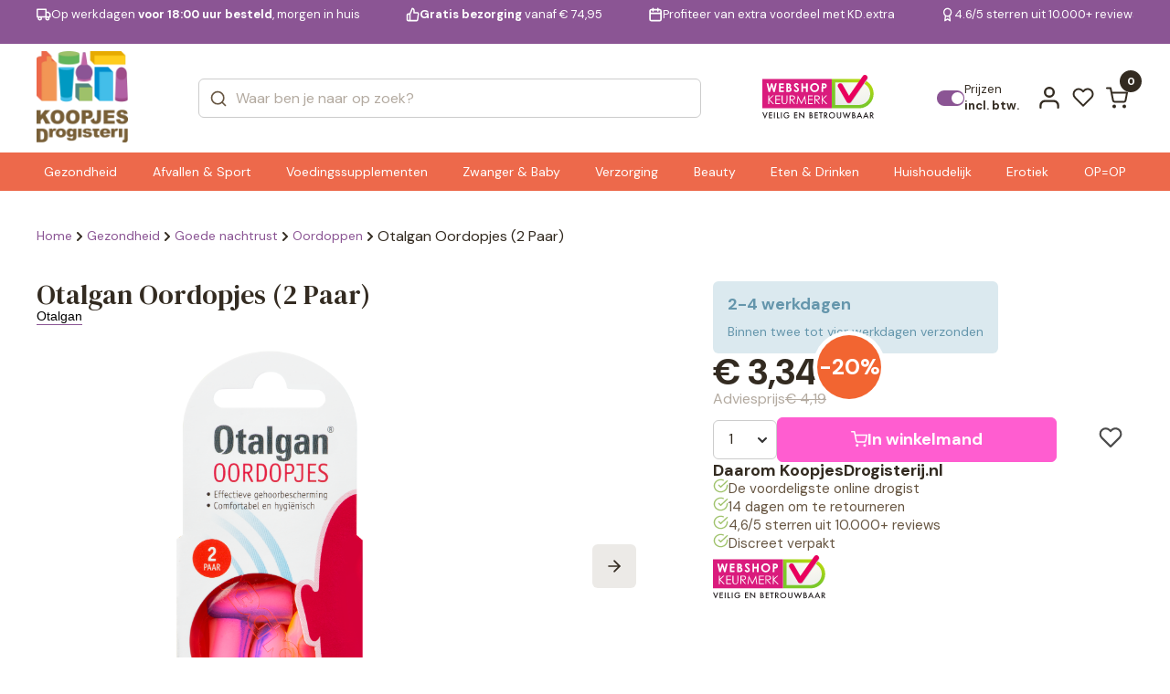

--- FILE ---
content_type: text/html; charset=UTF-8
request_url: https://www.koopjesdrogisterij.nl/otalgan-oordopjes-2paar-760138.html
body_size: 32807
content:
<!DOCTYPE html>
<html lang="nl_NL">

<head><style>img.lazy{min-height:1px}</style><link href="https://www.koopjesdrogisterij.nl/wp-content/plugins/w3-total-cache/pub/js/lazyload.min.js" as="script">
  <meta charset="UTF-8" />
  <meta http-equiv="X-UA-Compatible" content="IE=edge" />
  <meta name="viewport" content="width=device-width, initial-scale=1.0" />
  <link rel="preconnect" href="https://fonts.googleapis.com" />
  <link rel="preconnect" href="https://fonts.gstatic.com" crossorigin />
  <link href="https://fonts.googleapis.com/css2?family=DM+Serif+Text:ital@0;1&display=swap" rel="stylesheet" />
  <link
    href="https://fonts.googleapis.com/css2?family=DM+Sans:ital,opsz,wght@0,9..40,100..1000;1,9..40,100..1000&display=swap"
    rel="stylesheet" />

  <style>
  :root {
    --header-purple-line-color: #8b5594; 
    --menu-background-orange-color: #ed694b;
    --menu-text-white-color: #FFFFFF;
    --add-to-cart-button-bg-color: #ff5dd0;
    --ups-icon-color: #95cde9;
    --button-primary-bg-color: #ff5dd0;
    --button-primary-bg-color-active: #e553bb;
    }
    </style>  <link rel="stylesheet" href="https://www.koopjesdrogisterij.nl/wp-content/themes/koopjesdrogisterij/css/swiper.css?v=1.308" />
  <link rel="stylesheet" href="https://www.koopjesdrogisterij.nl/wp-content/themes/koopjesdrogisterij/css/main.css?v=1.308" />
  <link rel="stylesheet" href="https://www.koopjesdrogisterij.nl/wp-content/themes/koopjesdrogisterij/style.css?v=1.308" />

  
      <link rel="stylesheet" href="https://www.koopjesdrogisterij.nl/wp-content/themes/koopjesdrogisterij/css/singleproduct.css?v=1.308" />
    
  <link rel="icon" href="https://www.koopjesdrogisterij.nl/wp-content/uploads/2025/08/cropped-KD-FAVICON-1_png.webp" />
  <meta name='robots' content='index, follow, max-image-preview:large, max-snippet:-1, max-video-preview:-1' />

<!-- Google Tag Manager for WordPress by gtm4wp.com -->
<script data-cfasync="false" data-pagespeed-no-defer>
	var gtm4wp_datalayer_name = "dataLayer";
	var dataLayer = dataLayer || [];
	const gtm4wp_use_sku_instead = 1;
	const gtm4wp_currency = 'EUR';
	const gtm4wp_product_per_impression = 15;
	const gtm4wp_clear_ecommerce = false;
	const gtm4wp_datalayer_max_timeout = 2000;
</script>
<!-- End Google Tag Manager for WordPress by gtm4wp.com -->
	<!-- This site is optimized with the Yoast SEO plugin v26.7 - https://yoast.com/wordpress/plugins/seo/ -->
	<title>Otalgan Oordopjes (2 Paar) | KoopjesDrogisterij</title>
	<link rel="canonical" href="https://www.koopjesdrogisterij.nl/otalgan-oordopjes-2paar-760138.html" />
	<meta property="og:locale" content="nl_NL" />
	<meta property="og:type" content="article" />
	<meta property="og:title" content="Otalgan Oordopjes (2 Paar) | KoopjesDrogisterij" />
	<meta property="og:description" content="Voor bescherming tegen geluidsoverlast Toepassing..." />
	<meta property="og:url" content="https://www.koopjesdrogisterij.nl/otalgan-oordopjes-2paar-760138.html" />
	<meta property="og:site_name" content="KoopjesDrogisterij" />
	<meta property="article:modified_time" content="2026-01-16T16:37:39+00:00" />
	<meta property="og:image" content="https://www.koopjesdrogisterij.nl/wp-content/uploads/2025/09/760138_1_L.png" />
	<meta property="og:image:width" content="1080" />
	<meta property="og:image:height" content="1503" />
	<meta property="og:image:type" content="image/png" />
	<meta name="twitter:card" content="summary_large_image" />
	<meta name="twitter:label1" content="Geschatte leestijd" />
	<meta name="twitter:data1" content="1 minuut" />
	<script type="application/ld+json" class="yoast-schema-graph">{"@context":"https://schema.org","@graph":[{"@type":"WebPage","@id":"https://www.koopjesdrogisterij.nl/otalgan-oordopjes-2paar-760138.html","url":"https://www.koopjesdrogisterij.nl/otalgan-oordopjes-2paar-760138.html","name":"Otalgan Oordopjes (2 Paar) | KoopjesDrogisterij","isPartOf":{"@id":"https://www.koopjesdrogisterij.nl/#website"},"primaryImageOfPage":{"@id":"https://www.koopjesdrogisterij.nl/otalgan-oordopjes-2paar-760138.html#primaryimage"},"image":{"@id":"https://www.koopjesdrogisterij.nl/otalgan-oordopjes-2paar-760138.html#primaryimage"},"thumbnailUrl":"https://www.koopjesdrogisterij.nl/wp-content/uploads/2025/09/760138_1_L_png.webp","datePublished":"2025-01-15T11:08:45+00:00","dateModified":"2026-01-16T16:37:39+00:00","breadcrumb":{"@id":"https://www.koopjesdrogisterij.nl/otalgan-oordopjes-2paar-760138.html#breadcrumb"},"inLanguage":"nl-NL","potentialAction":[{"@type":"ReadAction","target":["https://www.koopjesdrogisterij.nl/otalgan-oordopjes-2paar-760138.html"]}]},{"@type":"ImageObject","inLanguage":"nl-NL","@id":"https://www.koopjesdrogisterij.nl/otalgan-oordopjes-2paar-760138.html#primaryimage","url":"https://www.koopjesdrogisterij.nl/wp-content/uploads/2025/09/760138_1_L_png.webp","contentUrl":"https://www.koopjesdrogisterij.nl/wp-content/uploads/2025/09/760138_1_L_png.webp","width":1080,"height":1503},{"@type":"BreadcrumbList","@id":"https://www.koopjesdrogisterij.nl/otalgan-oordopjes-2paar-760138.html#breadcrumb","itemListElement":[{"@type":"ListItem","position":1,"name":"Home","item":"https://www.koopjesdrogisterij.nl/"},{"@type":"ListItem","position":2,"name":"Shop","item":"https://www.koopjesdrogisterij.nl/shop/"},{"@type":"ListItem","position":3,"name":"Otalgan Oordopjes (2 Paar)"}]},{"@type":"WebSite","@id":"https://www.koopjesdrogisterij.nl/#website","url":"https://www.koopjesdrogisterij.nl/","name":"KoopjesDrogisterij","description":"De voordeligste online drogist!","publisher":{"@id":"https://www.koopjesdrogisterij.nl/#organization"},"potentialAction":[{"@type":"SearchAction","target":{"@type":"EntryPoint","urlTemplate":"https://www.koopjesdrogisterij.nl/?s={search_term_string}"},"query-input":{"@type":"PropertyValueSpecification","valueRequired":true,"valueName":"search_term_string"}}],"inLanguage":"nl-NL"},{"@type":"Organization","@id":"https://www.koopjesdrogisterij.nl/#organization","name":"KoopjesDrogisterij","url":"https://www.koopjesdrogisterij.nl/","logo":{"@type":"ImageObject","inLanguage":"nl-NL","@id":"https://www.koopjesdrogisterij.nl/#/schema/logo/image/","url":"https://www.koopjesdrogisterij.nl/wp-content/uploads/2025/08/cropped-koopjesdrogisterij.nl_-1_png.webp","contentUrl":"https://www.koopjesdrogisterij.nl/wp-content/uploads/2025/08/cropped-koopjesdrogisterij.nl_-1_png.webp","width":888,"height":888,"caption":"KoopjesDrogisterij"},"image":{"@id":"https://www.koopjesdrogisterij.nl/#/schema/logo/image/"}}]}</script>
	<!-- / Yoast SEO plugin. -->


<link rel='dns-prefetch' href='//www.googletagmanager.com' />
<link rel="alternate" type="application/rss+xml" title="KoopjesDrogisterij &raquo; feed" href="https://www.koopjesdrogisterij.nl/feed/" />
<link rel="alternate" type="application/rss+xml" title="KoopjesDrogisterij &raquo; reacties feed" href="https://www.koopjesdrogisterij.nl/comments/feed/" />
<link rel="alternate" type="application/rss+xml" title="KoopjesDrogisterij &raquo; Otalgan Oordopjes (2 Paar) reacties feed" href="https://www.koopjesdrogisterij.nl/otalgan-oordopjes-2paar-760138.html/feed/" />
<link rel="alternate" title="oEmbed (JSON)" type="application/json+oembed" href="https://www.koopjesdrogisterij.nl/wp-json/oembed/1.0/embed?url=https%3A%2F%2Fwww.koopjesdrogisterij.nl%2Fotalgan-oordopjes-2paar-760138.html" />
<link rel="alternate" title="oEmbed (XML)" type="text/xml+oembed" href="https://www.koopjesdrogisterij.nl/wp-json/oembed/1.0/embed?url=https%3A%2F%2Fwww.koopjesdrogisterij.nl%2Fotalgan-oordopjes-2paar-760138.html&#038;format=xml" />
<style id='wp-img-auto-sizes-contain-inline-css' type='text/css'>
img:is([sizes=auto i],[sizes^="auto," i]){contain-intrinsic-size:3000px 1500px}
/*# sourceURL=wp-img-auto-sizes-contain-inline-css */
</style>
<style id='wp-emoji-styles-inline-css' type='text/css'>

	img.wp-smiley, img.emoji {
		display: inline !important;
		border: none !important;
		box-shadow: none !important;
		height: 1em !important;
		width: 1em !important;
		margin: 0 0.07em !important;
		vertical-align: -0.1em !important;
		background: none !important;
		padding: 0 !important;
	}
/*# sourceURL=wp-emoji-styles-inline-css */
</style>
<style id='classic-theme-styles-inline-css' type='text/css'>
/*! This file is auto-generated */
.wp-block-button__link{color:#fff;background-color:#32373c;border-radius:9999px;box-shadow:none;text-decoration:none;padding:calc(.667em + 2px) calc(1.333em + 2px);font-size:1.125em}.wp-block-file__button{background:#32373c;color:#fff;text-decoration:none}
/*# sourceURL=/wp-includes/css/classic-themes.min.css */
</style>
<link rel='stylesheet' id='woocommerce-layout-css' href='https://www.koopjesdrogisterij.nl/wp-content/plugins/woocommerce/assets/css/woocommerce-layout.css?ver=10.4.3' type='text/css' media='all' />
<link rel='stylesheet' id='woocommerce-smallscreen-css' href='https://www.koopjesdrogisterij.nl/wp-content/plugins/woocommerce/assets/css/woocommerce-smallscreen.css?ver=10.4.3' type='text/css' media='only screen and (max-width: 768px)' />
<link rel='stylesheet' id='woocommerce-general-css' href='https://www.koopjesdrogisterij.nl/wp-content/plugins/woocommerce/assets/css/woocommerce.css?ver=10.4.3' type='text/css' media='all' />
<style id='woocommerce-inline-inline-css' type='text/css'>
.woocommerce form .form-row .required { visibility: visible; }
/*# sourceURL=woocommerce-inline-inline-css */
</style>
<link rel='stylesheet' id='alg-wc-wish-list-css' href='https://www.koopjesdrogisterij.nl/wp-content/plugins/wish-list-for-woocommerce/assets/css/alg-wc-wish-list.min.css?ver=251216-62252' type='text/css' media='all' />
<style id='alg-wc-wish-list-inline-css' type='text/css'>

				.alg-wc-wl-btn{
					transition: all 0.5s ease-in-out;
					opacity:1;					
				}
				.alg-wc-wl-btn.ajax-loading{
					cursor:default;
					opacity:0;
					pointer-events: none;
				}
			
/*# sourceURL=alg-wc-wish-list-inline-css */
</style>
<link rel='stylesheet' id='alg-wc-wish-list-izitoast-css' href='https://www.koopjesdrogisterij.nl/wp-content/plugins/wish-list-for-woocommerce/assets/vendor/izitoast/css/iziToast.min.css?ver=251216-62252' type='text/css' media='all' />
<link rel='stylesheet' id='brands-styles-css' href='https://www.koopjesdrogisterij.nl/wp-content/plugins/woocommerce/assets/css/brands.css?ver=10.4.3' type='text/css' media='all' />
<link rel='stylesheet' id='postcode-eu-autocomplete-address-library-css' href='https://www.koopjesdrogisterij.nl/wp-content/plugins/postcode-eu-address-validation/assets/libraries/postcode-eu-autocomplete-address.css?ver=2.6.4.6' type='text/css' media='all' />
<link rel='stylesheet' id='postcode-eu-autofill-css' href='https://www.koopjesdrogisterij.nl/wp-content/plugins/postcode-eu-address-validation/assets/css/style.css?ver=2.6.4.6' type='text/css' media='all' />
<link rel='stylesheet' id='woo_discount_pro_style-css' href='https://www.koopjesdrogisterij.nl/wp-content/plugins/woo-discount-rules-pro/Assets/Css/awdr_style.css?ver=2.6.11' type='text/css' media='all' />
<script type="text/javascript" src="https://www.koopjesdrogisterij.nl/wp-includes/js/jquery/jquery.min.js?ver=3.7.1" id="jquery-core-js"></script>
<script type="text/javascript" src="https://www.koopjesdrogisterij.nl/wp-includes/js/jquery/jquery-migrate.min.js?ver=3.4.1" id="jquery-migrate-js"></script>
<script type="text/javascript" src="https://www.koopjesdrogisterij.nl/wp-content/plugins/woocommerce/assets/js/jquery-blockui/jquery.blockUI.min.js?ver=2.7.0-wc.10.4.3" id="wc-jquery-blockui-js" data-wp-strategy="defer"></script>
<script type="text/javascript" id="wc-single-product-js-extra">
/* <![CDATA[ */
var wc_single_product_params = {"i18n_required_rating_text":"Selecteer een waardering","i18n_rating_options":["1 van de 5 sterren","2 van de 5 sterren","3 van de 5 sterren","4 van de 5 sterren","5 van de 5 sterren"],"i18n_product_gallery_trigger_text":"Afbeeldinggalerij in volledig scherm bekijken","review_rating_required":"yes","flexslider":{"rtl":false,"animation":"slide","smoothHeight":true,"directionNav":false,"controlNav":"thumbnails","slideshow":false,"animationSpeed":500,"animationLoop":false,"allowOneSlide":false},"zoom_enabled":"","zoom_options":[],"photoswipe_enabled":"","photoswipe_options":{"shareEl":false,"closeOnScroll":false,"history":false,"hideAnimationDuration":0,"showAnimationDuration":0},"flexslider_enabled":""};
//# sourceURL=wc-single-product-js-extra
/* ]]> */
</script>
<script type="text/javascript" src="https://www.koopjesdrogisterij.nl/wp-content/plugins/woocommerce/assets/js/frontend/single-product.min.js?ver=10.4.3" id="wc-single-product-js" defer="defer" data-wp-strategy="defer"></script>
<script type="text/javascript" src="https://www.koopjesdrogisterij.nl/wp-content/plugins/woocommerce/assets/js/js-cookie/js.cookie.min.js?ver=2.1.4-wc.10.4.3" id="wc-js-cookie-js" defer="defer" data-wp-strategy="defer"></script>
<script type="text/javascript" id="woocommerce-js-extra">
/* <![CDATA[ */
var woocommerce_params = {"ajax_url":"/wp-admin/admin-ajax.php","wc_ajax_url":"/?wc-ajax=%%endpoint%%","i18n_password_show":"Wachtwoord weergeven","i18n_password_hide":"Wachtwoord verbergen"};
//# sourceURL=woocommerce-js-extra
/* ]]> */
</script>
<script type="text/javascript" src="https://www.koopjesdrogisterij.nl/wp-content/plugins/woocommerce/assets/js/frontend/woocommerce.min.js?ver=10.4.3" id="woocommerce-js" defer="defer" data-wp-strategy="defer"></script>
<script type="text/javascript" id="wc-cart-fragments-js-extra">
/* <![CDATA[ */
var wc_cart_fragments_params = {"ajax_url":"/wp-admin/admin-ajax.php","wc_ajax_url":"/?wc-ajax=%%endpoint%%","cart_hash_key":"wc_cart_hash_e06ee463dccf28753088ae7f46b927b8","fragment_name":"wc_fragments_e06ee463dccf28753088ae7f46b927b8","request_timeout":"5000"};
//# sourceURL=wc-cart-fragments-js-extra
/* ]]> */
</script>
<script type="text/javascript" src="https://www.koopjesdrogisterij.nl/wp-content/plugins/woocommerce/assets/js/frontend/cart-fragments.min.js?ver=10.4.3" id="wc-cart-fragments-js" defer="defer" data-wp-strategy="defer"></script>
<link rel="https://api.w.org/" href="https://www.koopjesdrogisterij.nl/wp-json/" /><link rel="alternate" title="JSON" type="application/json" href="https://www.koopjesdrogisterij.nl/wp-json/wp/v2/product/2101" /><meta name="generator" content="WordPress 6.9" />
<meta name="generator" content="WooCommerce 10.4.3" />
<link rel='shortlink' href='https://www.koopjesdrogisterij.nl/?p=2101' />
<meta name="generator" content="Site Kit by Google 1.170.0" />
<!-- Google Tag Manager for WordPress by gtm4wp.com -->
<!-- GTM Container placement set to off -->
<script data-cfasync="false" data-pagespeed-no-defer>
	var dataLayer_content = {"visitorLoginState":"logged-out","visitorType":"visitor-logged-out","visitorEmail":"","visitorEmailHash":"","visitorUsername":"","pagePostType":"product","pagePostType2":"single-product","customerTotalOrders":0,"customerTotalOrderValue":0,"customerFirstName":"","customerLastName":"","customerBillingFirstName":"","customerBillingLastName":"","customerBillingCompany":"","customerBillingAddress1":"","customerBillingAddress2":"","customerBillingCity":"","customerBillingState":"","customerBillingPostcode":"","customerBillingCountry":"","customerBillingEmail":"","customerBillingEmailHash":"","customerBillingPhone":"","customerShippingFirstName":"","customerShippingLastName":"","customerShippingCompany":"","customerShippingAddress1":"","customerShippingAddress2":"","customerShippingCity":"","customerShippingState":"","customerShippingPostcode":"","customerShippingCountry":"","cartContent":{"totals":{"applied_coupons":[],"discount_total":0,"subtotal":0,"total":0},"items":[]},"productRatingCounts":[],"productAverageRating":0,"productReviewCount":0,"productType":"simple","productIsVariable":0};
	dataLayer.push( dataLayer_content );
</script>
<script data-cfasync="false" data-pagespeed-no-defer>
	console.warn && console.warn("[GTM4WP] Google Tag Manager container code placement set to OFF !!!");
	console.warn && console.warn("[GTM4WP] Data layer codes are active but GTM container must be loaded using custom coding !!!");
</script>
<!-- End Google Tag Manager for WordPress by gtm4wp.com -->	<noscript><style>.woocommerce-product-gallery{ opacity: 1 !important; }</style></noscript>
	<link rel="icon" href="https://www.koopjesdrogisterij.nl/wp-content/uploads/2025/08/cropped-KD-FAVICON-1-32x32_png.webp" sizes="32x32" />
<link rel="icon" href="https://www.koopjesdrogisterij.nl/wp-content/uploads/2025/08/cropped-KD-FAVICON-1-192x192_png.webp" sizes="192x192" />
<link rel="apple-touch-icon" href="https://www.koopjesdrogisterij.nl/wp-content/uploads/2025/08/cropped-KD-FAVICON-1-180x180_png.webp" />
<meta name="msapplication-TileImage" content="https://www.koopjesdrogisterij.nl/wp-content/uploads/2025/08/cropped-KD-FAVICON-1-270x270_png.webp" />
<style>
            .product_title{font-size:30px}
            h2{font-size:24px}
            h3{font-size:22px}
            h4{font-size:20px}
            #info table{margin:30px 0px;height:auto !important}
        </style><style>
            .woocommerce-notices-wrapper {
                display: none !important;
            }</style>
<!-- Server Side Tracking by Taggrs.io -->
<script>
    (function (w, d, s, l, i) {
        w[l] = w[l] || [];
        w[l].push({
            'gtm.start': new Date().getTime(),
            event: 'gtm.js'
        });
        var f = d.getElementsByTagName(s)[0],
            j = d.createElement(s),
            dl = l !== 'dataLayer' ? '&l=' + l : '';
        j.async = true;
        j.src = 'https://data.koopjesdrogisterij.nl/pii2zlnavv.js?tg=' + i + dl;
        f.parentNode.insertBefore(j, f);
    })(window, document, 'script', 'dataLayer', 'WZFN32PP');
</script>

<!-- End Server Side Tracking by Taggrs.io -->
<style id='global-styles-inline-css' type='text/css'>
:root{--wp--preset--aspect-ratio--square: 1;--wp--preset--aspect-ratio--4-3: 4/3;--wp--preset--aspect-ratio--3-4: 3/4;--wp--preset--aspect-ratio--3-2: 3/2;--wp--preset--aspect-ratio--2-3: 2/3;--wp--preset--aspect-ratio--16-9: 16/9;--wp--preset--aspect-ratio--9-16: 9/16;--wp--preset--color--black: #000000;--wp--preset--color--cyan-bluish-gray: #abb8c3;--wp--preset--color--white: #ffffff;--wp--preset--color--pale-pink: #f78da7;--wp--preset--color--vivid-red: #cf2e2e;--wp--preset--color--luminous-vivid-orange: #ff6900;--wp--preset--color--luminous-vivid-amber: #fcb900;--wp--preset--color--light-green-cyan: #7bdcb5;--wp--preset--color--vivid-green-cyan: #00d084;--wp--preset--color--pale-cyan-blue: #8ed1fc;--wp--preset--color--vivid-cyan-blue: #0693e3;--wp--preset--color--vivid-purple: #9b51e0;--wp--preset--gradient--vivid-cyan-blue-to-vivid-purple: linear-gradient(135deg,rgb(6,147,227) 0%,rgb(155,81,224) 100%);--wp--preset--gradient--light-green-cyan-to-vivid-green-cyan: linear-gradient(135deg,rgb(122,220,180) 0%,rgb(0,208,130) 100%);--wp--preset--gradient--luminous-vivid-amber-to-luminous-vivid-orange: linear-gradient(135deg,rgb(252,185,0) 0%,rgb(255,105,0) 100%);--wp--preset--gradient--luminous-vivid-orange-to-vivid-red: linear-gradient(135deg,rgb(255,105,0) 0%,rgb(207,46,46) 100%);--wp--preset--gradient--very-light-gray-to-cyan-bluish-gray: linear-gradient(135deg,rgb(238,238,238) 0%,rgb(169,184,195) 100%);--wp--preset--gradient--cool-to-warm-spectrum: linear-gradient(135deg,rgb(74,234,220) 0%,rgb(151,120,209) 20%,rgb(207,42,186) 40%,rgb(238,44,130) 60%,rgb(251,105,98) 80%,rgb(254,248,76) 100%);--wp--preset--gradient--blush-light-purple: linear-gradient(135deg,rgb(255,206,236) 0%,rgb(152,150,240) 100%);--wp--preset--gradient--blush-bordeaux: linear-gradient(135deg,rgb(254,205,165) 0%,rgb(254,45,45) 50%,rgb(107,0,62) 100%);--wp--preset--gradient--luminous-dusk: linear-gradient(135deg,rgb(255,203,112) 0%,rgb(199,81,192) 50%,rgb(65,88,208) 100%);--wp--preset--gradient--pale-ocean: linear-gradient(135deg,rgb(255,245,203) 0%,rgb(182,227,212) 50%,rgb(51,167,181) 100%);--wp--preset--gradient--electric-grass: linear-gradient(135deg,rgb(202,248,128) 0%,rgb(113,206,126) 100%);--wp--preset--gradient--midnight: linear-gradient(135deg,rgb(2,3,129) 0%,rgb(40,116,252) 100%);--wp--preset--font-size--small: 13px;--wp--preset--font-size--medium: 20px;--wp--preset--font-size--large: 36px;--wp--preset--font-size--x-large: 42px;--wp--preset--spacing--20: 0.44rem;--wp--preset--spacing--30: 0.67rem;--wp--preset--spacing--40: 1rem;--wp--preset--spacing--50: 1.5rem;--wp--preset--spacing--60: 2.25rem;--wp--preset--spacing--70: 3.38rem;--wp--preset--spacing--80: 5.06rem;--wp--preset--shadow--natural: 6px 6px 9px rgba(0, 0, 0, 0.2);--wp--preset--shadow--deep: 12px 12px 50px rgba(0, 0, 0, 0.4);--wp--preset--shadow--sharp: 6px 6px 0px rgba(0, 0, 0, 0.2);--wp--preset--shadow--outlined: 6px 6px 0px -3px rgb(255, 255, 255), 6px 6px rgb(0, 0, 0);--wp--preset--shadow--crisp: 6px 6px 0px rgb(0, 0, 0);}:where(.is-layout-flex){gap: 0.5em;}:where(.is-layout-grid){gap: 0.5em;}body .is-layout-flex{display: flex;}.is-layout-flex{flex-wrap: wrap;align-items: center;}.is-layout-flex > :is(*, div){margin: 0;}body .is-layout-grid{display: grid;}.is-layout-grid > :is(*, div){margin: 0;}:where(.wp-block-columns.is-layout-flex){gap: 2em;}:where(.wp-block-columns.is-layout-grid){gap: 2em;}:where(.wp-block-post-template.is-layout-flex){gap: 1.25em;}:where(.wp-block-post-template.is-layout-grid){gap: 1.25em;}.has-black-color{color: var(--wp--preset--color--black) !important;}.has-cyan-bluish-gray-color{color: var(--wp--preset--color--cyan-bluish-gray) !important;}.has-white-color{color: var(--wp--preset--color--white) !important;}.has-pale-pink-color{color: var(--wp--preset--color--pale-pink) !important;}.has-vivid-red-color{color: var(--wp--preset--color--vivid-red) !important;}.has-luminous-vivid-orange-color{color: var(--wp--preset--color--luminous-vivid-orange) !important;}.has-luminous-vivid-amber-color{color: var(--wp--preset--color--luminous-vivid-amber) !important;}.has-light-green-cyan-color{color: var(--wp--preset--color--light-green-cyan) !important;}.has-vivid-green-cyan-color{color: var(--wp--preset--color--vivid-green-cyan) !important;}.has-pale-cyan-blue-color{color: var(--wp--preset--color--pale-cyan-blue) !important;}.has-vivid-cyan-blue-color{color: var(--wp--preset--color--vivid-cyan-blue) !important;}.has-vivid-purple-color{color: var(--wp--preset--color--vivid-purple) !important;}.has-black-background-color{background-color: var(--wp--preset--color--black) !important;}.has-cyan-bluish-gray-background-color{background-color: var(--wp--preset--color--cyan-bluish-gray) !important;}.has-white-background-color{background-color: var(--wp--preset--color--white) !important;}.has-pale-pink-background-color{background-color: var(--wp--preset--color--pale-pink) !important;}.has-vivid-red-background-color{background-color: var(--wp--preset--color--vivid-red) !important;}.has-luminous-vivid-orange-background-color{background-color: var(--wp--preset--color--luminous-vivid-orange) !important;}.has-luminous-vivid-amber-background-color{background-color: var(--wp--preset--color--luminous-vivid-amber) !important;}.has-light-green-cyan-background-color{background-color: var(--wp--preset--color--light-green-cyan) !important;}.has-vivid-green-cyan-background-color{background-color: var(--wp--preset--color--vivid-green-cyan) !important;}.has-pale-cyan-blue-background-color{background-color: var(--wp--preset--color--pale-cyan-blue) !important;}.has-vivid-cyan-blue-background-color{background-color: var(--wp--preset--color--vivid-cyan-blue) !important;}.has-vivid-purple-background-color{background-color: var(--wp--preset--color--vivid-purple) !important;}.has-black-border-color{border-color: var(--wp--preset--color--black) !important;}.has-cyan-bluish-gray-border-color{border-color: var(--wp--preset--color--cyan-bluish-gray) !important;}.has-white-border-color{border-color: var(--wp--preset--color--white) !important;}.has-pale-pink-border-color{border-color: var(--wp--preset--color--pale-pink) !important;}.has-vivid-red-border-color{border-color: var(--wp--preset--color--vivid-red) !important;}.has-luminous-vivid-orange-border-color{border-color: var(--wp--preset--color--luminous-vivid-orange) !important;}.has-luminous-vivid-amber-border-color{border-color: var(--wp--preset--color--luminous-vivid-amber) !important;}.has-light-green-cyan-border-color{border-color: var(--wp--preset--color--light-green-cyan) !important;}.has-vivid-green-cyan-border-color{border-color: var(--wp--preset--color--vivid-green-cyan) !important;}.has-pale-cyan-blue-border-color{border-color: var(--wp--preset--color--pale-cyan-blue) !important;}.has-vivid-cyan-blue-border-color{border-color: var(--wp--preset--color--vivid-cyan-blue) !important;}.has-vivid-purple-border-color{border-color: var(--wp--preset--color--vivid-purple) !important;}.has-vivid-cyan-blue-to-vivid-purple-gradient-background{background: var(--wp--preset--gradient--vivid-cyan-blue-to-vivid-purple) !important;}.has-light-green-cyan-to-vivid-green-cyan-gradient-background{background: var(--wp--preset--gradient--light-green-cyan-to-vivid-green-cyan) !important;}.has-luminous-vivid-amber-to-luminous-vivid-orange-gradient-background{background: var(--wp--preset--gradient--luminous-vivid-amber-to-luminous-vivid-orange) !important;}.has-luminous-vivid-orange-to-vivid-red-gradient-background{background: var(--wp--preset--gradient--luminous-vivid-orange-to-vivid-red) !important;}.has-very-light-gray-to-cyan-bluish-gray-gradient-background{background: var(--wp--preset--gradient--very-light-gray-to-cyan-bluish-gray) !important;}.has-cool-to-warm-spectrum-gradient-background{background: var(--wp--preset--gradient--cool-to-warm-spectrum) !important;}.has-blush-light-purple-gradient-background{background: var(--wp--preset--gradient--blush-light-purple) !important;}.has-blush-bordeaux-gradient-background{background: var(--wp--preset--gradient--blush-bordeaux) !important;}.has-luminous-dusk-gradient-background{background: var(--wp--preset--gradient--luminous-dusk) !important;}.has-pale-ocean-gradient-background{background: var(--wp--preset--gradient--pale-ocean) !important;}.has-electric-grass-gradient-background{background: var(--wp--preset--gradient--electric-grass) !important;}.has-midnight-gradient-background{background: var(--wp--preset--gradient--midnight) !important;}.has-small-font-size{font-size: var(--wp--preset--font-size--small) !important;}.has-medium-font-size{font-size: var(--wp--preset--font-size--medium) !important;}.has-large-font-size{font-size: var(--wp--preset--font-size--large) !important;}.has-x-large-font-size{font-size: var(--wp--preset--font-size--x-large) !important;}
/*# sourceURL=global-styles-inline-css */
</style>
<link rel='stylesheet' id='wc-blocks-style-css' href='https://www.koopjesdrogisterij.nl/wp-content/plugins/woocommerce/assets/client/blocks/wc-blocks.css?ver=wc-10.4.3' type='text/css' media='all' />
</head>

<body class="wp-singular product-template-default single single-product postid-2101 wp-custom-logo wp-theme-koopjesdrogisterij woocommerce-block-theme-has-button-styles theme-koopjesdrogisterij woocommerce woocommerce-page woocommerce-no-js">

<!-- Server Side Tracking by Taggrs.io (noscript) -->
<noscript>
    <iframe src="https://data.koopjesdrogisterij.nl/pii2zlnavv.html?tg=WZFN32PP" height="0" width="0" style="display:none;visibility:hidden">
    </iframe>
</noscript>
<!-- End Server Side Tracking by Taggrs.io (noscript) -->
  

  <div class="main">
        <header class="header " id="header">
            <div class="headerQL">
        <div class="autoContainer">
          <div class="headerQL__inner">
            <div class="swiper" data-swiper="headerSlider">
              <div class="swiper-wrapper">
                <div class="swiper-slide">
                  <a href="/verzending-en-levering/" class="headerQL-item">
                    <svg width="21" height="18" viewBox="0 0 21 18" fill="none" xmlns="http://www.w3.org/2000/svg">
                      <path
                        d="M13.5 12.3333V1.5H1V12.3333H13.5ZM13.5 12.3333H19.3333V8.16667L16.8333 5.66667H13.5L13.5 12.3333ZM6.83333 14.4167C6.83333 15.5673 5.90059 16.5 4.75 16.5C3.59941 16.5 2.66667 15.5673 2.66667 14.4167C2.66667 13.2661 3.59941 12.3333 4.75 12.3333C5.90059 12.3333 6.83333 13.2661 6.83333 14.4167ZM17.6667 14.4167C17.6667 15.5673 16.7339 16.5 15.5833 16.5C14.4327 16.5 13.5 15.5673 13.5 14.4167C13.5 13.2661 14.4327 12.3333 15.5833 12.3333C16.7339 12.3333 17.6667 13.2661 17.6667 14.4167Z"
                        stroke="currentColor" stroke-width="2" stroke-linecap="round" stroke-linejoin="round" />
                    </svg>
                    <span>Op werkdagen <b>voor 18:00 uur besteld</b>, morgen in huis</span>
                  </a>
                </div>
                <div class="swiper-slide">
                  <a href="/verzending-en-levering/" class="headerQL-item">
                    <svg width="20" height="20" viewBox="0 0 20 20" fill="none" xmlns="http://www.w3.org/2000/svg">
                      <path
                        d="M6.05558 9.16667L9.38892 1.66667C10.052 1.66667 10.6878 1.93006 11.1567 2.3989C11.6255 2.86774 11.8889 3.50363 11.8889 4.16667V7.5H16.6056C16.8472 7.49726 17.0865 7.54709 17.3069 7.64601C17.5273 7.74494 17.7236 7.89061 17.8821 8.07293C18.0407 8.25525 18.1577 8.46985 18.225 8.70188C18.2924 8.9339 18.3085 9.1778 18.2722 9.41667L17.1222 16.9167C17.062 17.3141 16.8601 17.6763 16.5538 17.9367C16.2476 18.197 15.8575 18.3379 15.4556 18.3333H6.05558M6.05558 9.16667V18.3333M6.05558 9.16667H3.55558C3.11356 9.16667 2.68963 9.34226 2.37707 9.65482C2.06451 9.96738 1.88892 10.3913 1.88892 10.8333V16.6667C1.88892 17.1087 2.06451 17.5326 2.37707 17.8452C2.68963 18.1577 3.11356 18.3333 3.55558 18.3333H6.05558"
                        stroke="currentColor" stroke-width="2" stroke-linecap="round" stroke-linejoin="round" />
                    </svg>
                    <span><b>Gratis bezorging</b> vanaf € 74,95</span>
                  </a>
                </div>
                <div class="swiper-slide">
                  <a href="/kd-extra-lp/" class="headerQL-item">
                    <svg width="18" height="20" viewBox="0 0 18 20" fill="none" xmlns="http://www.w3.org/2000/svg">
                      <path
                        d="M12.4444 1.66667V5M5.77775 1.66667V5M1.61108 8.33333H16.6111M3.27775 3.33333H14.9444C15.8649 3.33333 16.6111 4.07952 16.6111 5V16.6667C16.6111 17.5871 15.8649 18.3333 14.9444 18.3333H3.27775C2.35728 18.3333 1.61108 17.5871 1.61108 16.6667V5C1.61108 4.07952 2.35728 3.33333 3.27775 3.33333Z"
                        stroke="currentColor" stroke-width="2" stroke-linecap="round" stroke-linejoin="round" />
                    </svg>
                    <span>Profiteer van extra voordeel met KD.extra</span>
                  </a>
                </div>
                <div class="swiper-slide">
                  <a href="https://nl.trustpilot.com/review/www.koopjesdrogisterij.nl" target="_blank" class="headerQL-item">
                    <svg width="14" height="22" viewBox="0 0 14 22" fill="none" xmlns="http://www.w3.org/2000/svg">
                      <path
                        d="M4.00838 12.575L3.00004 20.1667L7.16671 17.6667L11.3334 20.1667L10.325 12.5667M13 7.66667C13 10.8883 10.3884 13.5 7.16671 13.5C3.94505 13.5 1.33337 10.8883 1.33337 7.66667C1.33337 4.44501 3.94505 1.83333 7.16671 1.83333C10.3884 1.83333 13 4.44501 13 7.66667Z"
                        stroke="currentColor" stroke-width="2" stroke-linecap="round" stroke-linejoin="round" />
                    </svg>
                    <span>4.6/5 sterren uit 10.000+ reviews</span>
                  </a>
                </div>              </div>
            </div>
          </div>
        </div>
      </div>
      <div class="headerMain">
        <div class="autoContainer">
          <div class="headerMain__inner">
            <div class="headerMain__inner-burger">
              <button class="burger" id="menuBtn">
                <span></span>
              </button>
            </div>

                        <a href="/" class="headerMain-logo">
              <img class="lazy" src="data:image/svg+xml,%3Csvg%20xmlns='http://www.w3.org/2000/svg'%20viewBox='0%200%20145%20145'%3E%3C/svg%3E" data-src="https://www.koopjesdrogisterij.nl/wp-content/uploads/2025/08/cropped-koopjesdrogisterij.nl_-1_png.webp" width="145" alt="KoopjesDrogisterij" />
            </a>

            <div class="input__outer" id="headerSearchOuter">
              <div class="input input--search">
                <form method="get" style="width:100%" id="searchform" action="https://www.koopjesdrogisterij.nl">
                  <input type="hidden" name="post_type" value="product" />
                  <input type="hidden" name="orderby" value="popular_relevance">
                  <input autocomplete="off" type="text" name="s" placeholder="Waar ben je naar op zoek?" id="headerSearch" />
                  <span class="icon icon--stroke">
                    <svg width="24" height="24" viewBox="0 0 24 24" fill="none" xmlns="http://www.w3.org/2000/svg">
                      <path
                        d="M11 19C15.4183 19 19 15.4183 19 11C19 6.58172 15.4183 3 11 3C6.58172 3 3 6.58172 3 11C3 15.4183 6.58172 19 11 19Z"
                        stroke="currentColor" stroke-width="2" stroke-linecap="round" stroke-linejoin="round" />
                      <path d="M21 21L16.65 16.65" stroke="currentColor" stroke-width="2" stroke-linecap="round"
                        stroke-linejoin="round" />
                    </svg>
                  </span>
                </form>
              </div>
              <button class="button buton button--icon headerSearch__close">
                <span class="icon icon--stroke">
                  <svg width="24" height="24" viewBox="0 0 24 24" fill="none" xmlns="http://www.w3.org/2000/svg">
                    <path d="M18 6L6 18" stroke="currentColor" stroke-width="2" stroke-linecap="round"
                      stroke-linejoin="round" />
                    <path d="M6 6L18 18" stroke="currentColor" stroke-width="2" stroke-linecap="round"
                      stroke-linejoin="round" />
                  </svg>
                </span>
              </button>
            </div>

            <a class="webshoplogo" 
              href="https://www.keurmerk.info/nl/consumenten/webwinkel/?key=17770" 
              title="Webshop Keurmerk" target="_blank" class="webshopkeurmerk header__webshopkeurmerk">
              <img class="lazy entered loaded" src="https://www.koopjesdrogisterij.nl/wp-content/themes/koopjesdrogisterij/images/footer/paymnet-7.svg" data-src="https://www.koopjesdrogisterij.nl/wp-content/themes/koopjesdrogisterij/images/footer/paymnet-7.svg" 
              alt="payment" data-ll-status="loaded">
            </a>
            
            <div class="headerMain__actions toggleWithMenu">

                            <div style="display:flex">

                  <div id="priceToggle" class="incl_excl_container">
                      <label class="switch">
                          <input type="checkbox" id="toggleCheckbox">
                          <span class="slider round"></span>
                      </label>
                      <span style="line-height:18px"><span class="firstline">Prijzen<br></span> <strong>incl. btw.</strong></span>
                  </div>

              </div>
              
              <a href="/mijn-account" class="icoBtn icoBtn--main mobMenu">
                
                                  
                                    <svg width="18" height="20" viewBox="0 0 18 20" fill="none" xmlns="http://www.w3.org/2000/svg">
                    <path
                      d="M17 19V17C17 15.9391 16.5786 14.9217 15.8284 14.1716C15.0783 13.4214 14.0609 13 13 13H5C3.93913 13 2.92172 13.4214 2.17157 14.1716C1.42143 14.9217 1 15.9391 1 17V19M13 5C13 7.20914 11.2091 9 9 9C6.79086 9 5 7.20914 5 5C5 2.79086 6.79086 1 9 1C11.2091 1 13 2.79086 13 5Z"
                      stroke="currentColor" stroke-width="2" stroke-linecap="round" stroke-linejoin="round" />
                  </svg>
                              </a>
              <a href="/wishlist" class="icoBtn icoBtn--main">
                <svg width="24" height="21" viewBox="0 0 24 21" fill="none" xmlns="http://www.w3.org/2000/svg">
                  <path
                    d="M20.84 2.61C20.3292 2.09901 19.7228 1.69365 19.0554 1.41709C18.3879 1.14052 17.6725 0.998177 16.95 0.998177C16.2275 0.998177 15.5121 1.14052 14.8446 1.41709C14.1772 1.69365 13.5708 2.09901 13.06 2.61L12 3.67L10.94 2.61C9.9083 1.57831 8.50903 0.998711 7.05 0.998711C5.59096 0.998711 4.19169 1.57831 3.16 2.61C2.1283 3.64169 1.54871 5.04097 1.54871 6.5C1.54871 7.95903 2.1283 9.35831 3.16 10.39L4.22 11.45L12 19.23L19.78 11.45L20.84 10.39C21.351 9.87925 21.7563 9.27282 22.0329 8.60536C22.3095 7.9379 22.4518 7.22249 22.4518 6.5C22.4518 5.77751 22.3095 5.06211 22.0329 4.39465C21.7563 3.72719 21.351 3.12076 20.84 2.61Z"
                    stroke="currentColor" stroke-width="2" stroke-linecap="round" stroke-linejoin="round" />
                </svg>
                <span class="icoBtn-badge icoBtn-badge-wishlist"><span class="alg-wc-wl-counter">0</span></span>
              </a>
              <a href="/cart" class="icoBtn icoBtn--main cart-contents">
                <svg width="24" height="23" viewBox="0 0 24 23" fill="none" xmlns="http://www.w3.org/2000/svg">
                  <path
                    d="M1 1H5L7.68 14.39C7.77144 14.8504 8.02191 15.264 8.38755 15.5583C8.75318 15.8526 9.2107 16.009 9.68 16H19.4C19.8693 16.009 20.3268 15.8526 20.6925 15.5583C21.0581 15.264 21.3086 14.8504 21.4 14.39L23 6H6M10 21C10 21.5523 9.55228 22 9 22C8.44772 22 8 21.5523 8 21C8 20.4477 8.44772 20 9 20C9.55228 20 10 20.4477 10 21ZM21 21C21 21.5523 20.5523 22 20 22C19.4477 22 19 21.5523 19 21C19 20.4477 19.4477 20 20 20C20.5523 20 21 20.4477 21 21Z"
                    stroke="currentColor" stroke-width="2" stroke-linecap="round" stroke-linejoin="round" />
                </svg>
                <div class="icoBtn-badge woocommerce-cart-count">0</div>
              </a>
            </div>
          </div>
        </div>
      </div>
              <div class="headerMenu" id="menu">
          <div class="autoContainer">
            <div class="headerMenu__inner">
              <nav class="nav"><div style="z-index:2" class="nav-link" data-tab="tab-gezondheid"><a href="https://www.koopjesdrogisterij.nl/gezondheid/"><span>Gezondheid</span></a></div>
<div style="z-index:2" class="nav-link" data-tab="tab-afvallen-sport"><a href="https://www.koopjesdrogisterij.nl/afvallen-sport/"><span>Afvallen &amp; Sport</span></a></div>
<div style="z-index:2" class="nav-link" data-tab="tab-voedingssupplementen"><a href="https://www.koopjesdrogisterij.nl/voedingssupplementen/"><span>Voedingssupplementen</span></a></div>
<div style="z-index:2" class="nav-link" data-tab="tab-zwanger-baby"><a href="https://www.koopjesdrogisterij.nl/zwanger-baby/"><span>Zwanger &amp; Baby</span></a></div>
<div style="z-index:2" class="nav-link" data-tab="tab-verzorging"><a href="https://www.koopjesdrogisterij.nl/verzorging/"><span>Verzorging</span></a></div>
<div style="z-index:2" class="nav-link" data-tab="tab-beauty"><a href="https://www.koopjesdrogisterij.nl/beauty/"><span>Beauty</span></a></div>
<div style="z-index:2" class="nav-link" data-tab="tab-eten-drinken"><a href="https://www.koopjesdrogisterij.nl/eten-drinken/"><span>Eten &amp; Drinken</span></a></div>
<div style="z-index:2" class="nav-link" data-tab="tab-huishoudelijk"><a href="https://www.koopjesdrogisterij.nl/huishoudelijk/"><span>Huishoudelijk</span></a></div>
<div style="z-index:2" class="nav-link" data-tab="tab-erotiek"><a href="https://www.koopjesdrogisterij.nl/erotiek/"><span>Erotiek</span></a></div>
<div style="z-index:2" class="nav-link" data-tab="tab-opop"><a href="https://www.koopjesdrogisterij.nl/op-is-op/"><span>OP=OP</span></a></div>
</nav>              <div class="headerMenu__inner-mobactions">
                <a class="button buton button--text" href="/klantenservice">
                  <svg width="20" height="20" viewBox="0 0 20 20" fill="none" xmlns="http://www.w3.org/2000/svg">
                    <path
                      d="M2.5 15V10C2.5 8.01088 3.29018 6.10322 4.6967 4.6967C6.10322 3.29018 8.01088 2.5 10 2.5C11.9891 2.5 13.8968 3.29018 15.3033 4.6967C16.7098 6.10322 17.5 8.01088 17.5 10V15"
                      stroke="currentColor" stroke-width="2" stroke-linecap="round" stroke-linejoin="round" />
                    <path
                      d="M17.5 15.8334C17.5 16.2754 17.3244 16.6993 17.0118 17.0119C16.6993 17.3244 16.2754 17.5 15.8333 17.5H15C14.558 17.5 14.134 17.3244 13.8215 17.0119C13.5089 16.6993 13.3333 16.2754 13.3333 15.8334V13.3334C13.3333 12.8913 13.5089 12.4674 13.8215 12.1548C14.134 11.8423 14.558 11.6667 15 11.6667H17.5V15.8334ZM2.5 15.8334C2.5 16.2754 2.67559 16.6993 2.98816 17.0119C3.30072 17.3244 3.72464 17.5 4.16667 17.5H5C5.44203 17.5 5.86595 17.3244 6.17851 17.0119C6.49107 16.6993 6.66667 16.2754 6.66667 15.8334V13.3334C6.66667 12.8913 6.49107 12.4674 6.17851 12.1548C5.86595 11.8423 5.44203 11.6667 5 11.6667H2.5V15.8334Z"
                      stroke="currentColor" stroke-width="2" stroke-linecap="round" stroke-linejoin="round" />
                  </svg>
                  Klantenservice
                </a>
              </div>
            </div>
          </div>
        </div>
        <div class="headerTabs">
          <div class="autoContainer">
            <div class="headerTabs__tab" id="tab-afvallen-sport"><div class="headerTabs__tab-body"><div class="headerTabs__tab-body-list"><h6 class="_sm backToMenu">Categorieën (Afvallen &amp; Sport)</h6><div class="headerTabs__links"><a class="headerTabs-link" href="https://www.koopjesdrogisterij.nl/afvallen-sport/afvallen/">Afvallen</a>
<a class="headerTabs-link" href="https://www.koopjesdrogisterij.nl/afvallen-sport/sport/">Sport</a>
</div></div> <div class="headerTabs__tab-body-grid">
                    <h6 class="_sm backToMenu">Merken</h6>
                      <ul><li class="headerTabs-brand">
                            <a href="https://www.koopjesdrogisterij.nl/maxi-nutrition/"><img class="lazy" src="data:image/svg+xml,%3Csvg%20xmlns='http://www.w3.org/2000/svg'%20viewBox='0%200%201%201'%3E%3C/svg%3E" data-src="https://www.koopjesdrogisterij.nl/wp-content/uploads/2025/10/Maxi-Nutrition-KoopjesDrogisterij.png" alt="" /></a>
                            </li><li class="headerTabs-brand">
                            <a href="https://www.koopjesdrogisterij.nl/modifast/"><img class="lazy" src="data:image/svg+xml,%3Csvg%20xmlns='http://www.w3.org/2000/svg'%20viewBox='0%200%201%201'%3E%3C/svg%3E" data-src="https://www.koopjesdrogisterij.nl/wp-content/uploads/2025/10/Modifast-KoopjesDrogisterij-1.png" alt="" /></a>
                            </li><li class="headerTabs-brand">
                            <a href="https://www.koopjesdrogisterij.nl/wecare/"><img class="lazy" src="data:image/svg+xml,%3Csvg%20xmlns='http://www.w3.org/2000/svg'%20viewBox='0%200%201%201'%3E%3C/svg%3E" data-src="https://www.koopjesdrogisterij.nl/wp-content/uploads/2025/10/WeCare-KoopjesDrogisterij.png" alt="" /></a>
                            </li><li class="headerTabs-brand">
                            <a href="https://www.koopjesdrogisterij.nl/xxl-nutrition/"><img class="lazy" src="data:image/svg+xml,%3Csvg%20xmlns='http://www.w3.org/2000/svg'%20viewBox='0%200%201%201'%3E%3C/svg%3E" data-src="https://www.koopjesdrogisterij.nl/wp-content/uploads/2025/10/XXL-Nutrition-KoopjeDrogisterij.png" alt="" /></a>
                            </li><li class="headerTabs-brand">
                            <a href="https://www.koopjesdrogisterij.nl/gerlinea/"><img class="lazy" src="data:image/svg+xml,%3Csvg%20xmlns='http://www.w3.org/2000/svg'%20viewBox='0%200%201%201'%3E%3C/svg%3E" data-src="https://www.koopjesdrogisterij.nl/wp-content/uploads/2025/10/Girlinea-KoopjesDrogisterij.png" alt="" /></a>
                            </li><li class="headerTabs-brand">
                            <a href="https://www.koopjesdrogisterij.nl/isostar/"><img class="lazy" src="data:image/svg+xml,%3Csvg%20xmlns='http://www.w3.org/2000/svg'%20viewBox='0%200%201%201'%3E%3C/svg%3E" data-src="https://www.koopjesdrogisterij.nl/wp-content/uploads/2025/10/IsoStar-KoopjesDrogisterij.png" alt="" /></a>
                            </li><li class="headerTabs-brand">
                            <a href="https://www.koopjesdrogisterij.nl/dieet-pro/"><img class="lazy" src="data:image/svg+xml,%3Csvg%20xmlns='http://www.w3.org/2000/svg'%20viewBox='0%200%201%201'%3E%3C/svg%3E" data-src="https://www.koopjesdrogisterij.nl/wp-content/uploads/2025/10/DieetPro-KoopjesDrogisterij.png" alt="" /></a>
                            </li><li class="headerTabs-brand">
                            <a href="https://www.koopjesdrogisterij.nl/boom-nutritions/"><img class="lazy" src="data:image/svg+xml,%3Csvg%20xmlns='http://www.w3.org/2000/svg'%20viewBox='0%200%201%201'%3E%3C/svg%3E" data-src="https://www.koopjesdrogisterij.nl/wp-content/uploads/2025/10/Boom-Nutritions-KoopjesDrogisterij-1.png" alt="" /></a>
                            </li>
                      </ul>
                      <a class="button button--link" href="https://www.koopjesdrogisterij.nl/merken">
                        <span>
                          Bekijk alle merken
                        </span>
                      </a>
                        </div></div></div><div class="headerTabs__tab" id="tab-beauty"><div class="headerTabs__tab-body"><div class="headerTabs__tab-body-list"><h6 class="_sm backToMenu">Categorieën (Beauty)</h6><div class="headerTabs__links"><a class="headerTabs-link" href="https://www.koopjesdrogisterij.nl/beauty/cosmetica-make-up/">Cosmetica / Make-up</a>
<a class="headerTabs-link" href="https://www.koopjesdrogisterij.nl/beauty/haarstyling/">Haarstyling</a>
<a class="headerTabs-link" href="https://www.koopjesdrogisterij.nl/beauty/parfum/">Parfum</a>
</div></div> <div class="headerTabs__tab-body-grid">
                    <h6 class="_sm backToMenu">Merken</h6>
                      <ul><li class="headerTabs-brand">
                            <a href="https://www.koopjesdrogisterij.nl/fenjal/"><img class="lazy" src="data:image/svg+xml,%3Csvg%20xmlns='http://www.w3.org/2000/svg'%20viewBox='0%200%201%201'%3E%3C/svg%3E" data-src="https://www.koopjesdrogisterij.nl/wp-content/uploads/2025/10/Fenjal-KoopjesDrogisterij.png" alt="" /></a>
                            </li><li class="headerTabs-brand">
                            <a href="https://www.koopjesdrogisterij.nl/rimmel-london/"><img class="lazy" src="data:image/svg+xml,%3Csvg%20xmlns='http://www.w3.org/2000/svg'%20viewBox='0%200%201%201'%3E%3C/svg%3E" data-src="https://www.koopjesdrogisterij.nl/wp-content/uploads/2025/10/Rimmel-London-KoopjesDrogisterij.png" alt="" /></a>
                            </li><li class="headerTabs-brand">
                            <a href="https://www.koopjesdrogisterij.nl/garnier/"><img class="lazy" src="data:image/svg+xml,%3Csvg%20xmlns='http://www.w3.org/2000/svg'%20viewBox='0%200%201%201'%3E%3C/svg%3E" data-src="https://www.koopjesdrogisterij.nl/wp-content/uploads/2025/06/garnier.png" alt="" /></a>
                            </li><li class="headerTabs-brand">
                            <a href="https://www.koopjesdrogisterij.nl/benecos/"><img class="lazy" src="data:image/svg+xml,%3Csvg%20xmlns='http://www.w3.org/2000/svg'%20viewBox='0%200%201%201'%3E%3C/svg%3E" data-src="https://www.koopjesdrogisterij.nl/wp-content/uploads/2025/06/Benecos.png" alt="" /></a>
                            </li><li class="headerTabs-brand">
                            <a href="https://www.koopjesdrogisterij.nl/got2b/"><img class="lazy" src="data:image/svg+xml,%3Csvg%20xmlns='http://www.w3.org/2000/svg'%20viewBox='0%200%201%201'%3E%3C/svg%3E" data-src="https://www.koopjesdrogisterij.nl/wp-content/uploads/2025/10/Taft-Got2b-KoopjesDrogisterij-1.png" alt="" /></a>
                            </li>
                      </ul>
                      <a class="button button--link" href="https://www.koopjesdrogisterij.nl/merken">
                        <span>
                          Bekijk alle merken
                        </span>
                      </a>
                        </div></div></div><div class="headerTabs__tab" id="tab-erotiek"><div class="headerTabs__tab-body"><div class="headerTabs__tab-body-list"><h6 class="_sm backToMenu">Categorieën (Erotiek)</h6><div class="headerTabs__links"><a class="headerTabs-link" href="https://www.koopjesdrogisterij.nl/erotiek/condooms/">Condooms</a>
<a class="headerTabs-link" href="https://www.koopjesdrogisterij.nl/erotiek/dildos/">Dildo&#039;s</a>
<a class="headerTabs-link" href="https://www.koopjesdrogisterij.nl/erotiek/glijmiddel/">Glijmiddel</a>
<a class="headerTabs-link" href="https://www.koopjesdrogisterij.nl/erotiek/mannenformules/">Mannenformules</a>
<a class="headerTabs-link" href="https://www.koopjesdrogisterij.nl/erotiek/massage-olie/">Massage olie</a>
<a class="headerTabs-link" href="https://www.koopjesdrogisterij.nl/erotiek/overig-intiem/">Overig intiem</a>
<a class="headerTabs-link" href="https://www.koopjesdrogisterij.nl/erotiek/surprisepakketten/">Surprisepakketten</a>
<a class="headerTabs-link" href="https://www.koopjesdrogisterij.nl/erotiek/toyreiniger/">Toyreiniger</a>
<a class="headerTabs-link" href="https://www.koopjesdrogisterij.nl/erotiek/toys-voor-dames/">Toys voor dames</a>
<a class="headerTabs-link" href="https://www.koopjesdrogisterij.nl/erotiek/toys-voor-heren/">Toys voor heren</a>
<a class="headerTabs-link" href="https://www.koopjesdrogisterij.nl/erotiek/vibrators/">Vibrators</a>
</div></div> <div class="headerTabs__tab-body-grid">
                    <h6 class="_sm backToMenu">Merken</h6>
                      <ul><li class="headerTabs-brand">
                            <a href="https://www.koopjesdrogisterij.nl/durex/"><img class="lazy" src="data:image/svg+xml,%3Csvg%20xmlns='http://www.w3.org/2000/svg'%20viewBox='0%200%201%201'%3E%3C/svg%3E" data-src="https://www.koopjesdrogisterij.nl/wp-content/uploads/2025/10/Logos-KD.png" alt="" /></a>
                            </li><li class="headerTabs-brand">
                            <a href="https://www.koopjesdrogisterij.nl/satisfyer/"><img class="lazy" src="data:image/svg+xml,%3Csvg%20xmlns='http://www.w3.org/2000/svg'%20viewBox='0%200%201%201'%3E%3C/svg%3E" data-src="https://www.koopjesdrogisterij.nl/wp-content/uploads/2025/10/Satisfyer-KoopjesDrogisterij.png" alt="" /></a>
                            </li><li class="headerTabs-brand">
                            <a href="https://www.koopjesdrogisterij.nl/bodygliss/"><img class="lazy" src="data:image/svg+xml,%3Csvg%20xmlns='http://www.w3.org/2000/svg'%20viewBox='0%200%201%201'%3E%3C/svg%3E" data-src="https://www.koopjesdrogisterij.nl/wp-content/uploads/2025/10/BodyGliss-Koopjesdrogisterij.png" alt="" /></a>
                            </li>
                      </ul>
                      <a class="button button--link" href="https://www.koopjesdrogisterij.nl/merken">
                        <span>
                          Bekijk alle merken
                        </span>
                      </a>
                        </div></div></div><div class="headerTabs__tab" id="tab-eten-drinken"><div class="headerTabs__tab-body"><div class="headerTabs__tab-body-list"><h6 class="_sm backToMenu">Categorieën (Eten &amp; Drinken)</h6><div class="headerTabs__links"><a class="headerTabs-link" href="https://www.koopjesdrogisterij.nl/eten-drinken/bakproducten/">Bakproducten</a>
<a class="headerTabs-link" href="https://www.koopjesdrogisterij.nl/eten-drinken/beleg/">Beleg</a>
<a class="headerTabs-link" href="https://www.koopjesdrogisterij.nl/eten-drinken/brood-crackers/">Brood &amp; Crackers</a>
<a class="headerTabs-link" href="https://www.koopjesdrogisterij.nl/eten-drinken/chocolade/">Chocolade</a>
<a class="headerTabs-link" href="https://www.koopjesdrogisterij.nl/eten-drinken/conserven/">Conserven</a>
<a class="headerTabs-link" href="https://www.koopjesdrogisterij.nl/eten-drinken/dranken/">Dranken</a>
<a class="headerTabs-link" href="https://www.koopjesdrogisterij.nl/eten-drinken/glutenvrij/">Glutenvrij</a>
<a class="headerTabs-link" href="https://www.koopjesdrogisterij.nl/eten-drinken/honing/">Honing</a>
<a class="headerTabs-link" href="https://www.koopjesdrogisterij.nl/eten-drinken/koek/">Koek</a>
<a class="headerTabs-link" href="https://www.koopjesdrogisterij.nl/eten-drinken/koffie-en-thee/">Koffie en Thee</a>
<a class="headerTabs-link" href="https://www.koopjesdrogisterij.nl/eten-drinken/ontbijtgranen/">Ontbijtgranen</a>
<a class="headerTabs-link" href="https://www.koopjesdrogisterij.nl/eten-drinken/pasta-rijst-noedels/">Pasta, Rijst &amp; Noedels</a>
<a class="headerTabs-link" href="https://www.koopjesdrogisterij.nl/eten-drinken/sauzen/">Sauzen</a>
<a class="headerTabs-link" href="https://www.koopjesdrogisterij.nl/eten-drinken/smaakmakers/">Smaakmakers</a>
<a class="headerTabs-link" href="https://www.koopjesdrogisterij.nl/eten-drinken/snoepgoed/">Snoepgoed</a>
<a class="headerTabs-link" href="https://www.koopjesdrogisterij.nl/eten-drinken/soepen/">Soepen</a>
<a class="headerTabs-link" href="https://www.koopjesdrogisterij.nl/eten-drinken/suikervrij/">Suikervrij</a>
<a class="headerTabs-link" href="https://www.koopjesdrogisterij.nl/eten-drinken/superfoods-noten-zaden/">Superfoods, Noten &amp; Zaden</a>
<a class="headerTabs-link" href="https://www.koopjesdrogisterij.nl/eten-drinken/vegan/">Vegan</a>
<a class="headerTabs-link" href="https://www.koopjesdrogisterij.nl/eten-drinken/zoutarm/">Zoutarm</a>
<a class="headerTabs-link" href="https://www.koopjesdrogisterij.nl/eten-drinken/zoutjes-en-chips/">Zoutjes en Chips</a>
<a class="headerTabs-link" href="https://www.koopjesdrogisterij.nl/eten-drinken/overig/">Eten &amp; Drinken Overig</a>
</div></div> <div class="headerTabs__tab-body-grid">
                    <h6 class="_sm backToMenu">Merken</h6>
                      <ul><li class="headerTabs-brand">
                            <a href="https://www.koopjesdrogisterij.nl/modifast/"><img class="lazy" src="data:image/svg+xml,%3Csvg%20xmlns='http://www.w3.org/2000/svg'%20viewBox='0%200%201%201'%3E%3C/svg%3E" data-src="https://www.koopjesdrogisterij.nl/wp-content/uploads/2025/10/Modifast-KoopjesDrogisterij-1.png" alt="" /></a>
                            </li><li class="headerTabs-brand">
                            <a href="https://www.koopjesdrogisterij.nl/yogi-tea/"><img class="lazy" src="data:image/svg+xml,%3Csvg%20xmlns='http://www.w3.org/2000/svg'%20viewBox='0%200%201%201'%3E%3C/svg%3E" data-src="https://www.koopjesdrogisterij.nl/wp-content/uploads/2025/10/Yogi-Tea-KoopjesDrogisterij.png" alt="" /></a>
                            </li><li class="headerTabs-brand">
                            <a href="https://www.koopjesdrogisterij.nl/le-pain-des-fleurs/"><img class="lazy" src="data:image/svg+xml,%3Csvg%20xmlns='http://www.w3.org/2000/svg'%20viewBox='0%200%201%201'%3E%3C/svg%3E" data-src="https://www.koopjesdrogisterij.nl/wp-content/uploads/2025/06/les-pains-des-fleurs.png" alt="" /></a>
                            </li><li class="headerTabs-brand">
                            <a href="https://www.koopjesdrogisterij.nl/cereal/"><img class="lazy" src="data:image/svg+xml,%3Csvg%20xmlns='http://www.w3.org/2000/svg'%20viewBox='0%200%201%201'%3E%3C/svg%3E" data-src="https://www.koopjesdrogisterij.nl/wp-content/uploads/2025/06/cereal.png" alt="" /></a>
                            </li><li class="headerTabs-brand">
                            <a href="https://www.koopjesdrogisterij.nl/pukka/"><img class="lazy" src="data:image/svg+xml,%3Csvg%20xmlns='http://www.w3.org/2000/svg'%20viewBox='0%200%201%201'%3E%3C/svg%3E" data-src="https://www.koopjesdrogisterij.nl/wp-content/uploads/2025/10/Pukka-KoopjesDrogisterij.png" alt="" /></a>
                            </li><li class="headerTabs-brand">
                            <a href="https://www.koopjesdrogisterij.nl/terrasana/"><img class="lazy" src="data:image/svg+xml,%3Csvg%20xmlns='http://www.w3.org/2000/svg'%20viewBox='0%200%201%201'%3E%3C/svg%3E" data-src="https://www.koopjesdrogisterij.nl/wp-content/uploads/2025/10/Terrasana-KoopjesDrogisterij.png" alt="" /></a>
                            </li><li class="headerTabs-brand">
                            <a href="https://www.koopjesdrogisterij.nl/schulp/"><img class="lazy" src="data:image/svg+xml,%3Csvg%20xmlns='http://www.w3.org/2000/svg'%20viewBox='0%200%201%201'%3E%3C/svg%3E" data-src="https://www.koopjesdrogisterij.nl/wp-content/uploads/2025/10/Schulp-Fruitkenners-KoopjesDrogisterij.png" alt="" /></a>
                            </li><li class="headerTabs-brand">
                            <a href="https://www.koopjesdrogisterij.nl/horizon/"><img class="lazy" src="data:image/svg+xml,%3Csvg%20xmlns='http://www.w3.org/2000/svg'%20viewBox='0%200%201%201'%3E%3C/svg%3E" data-src="https://www.koopjesdrogisterij.nl/wp-content/uploads/2025/06/horizon.png" alt="" /></a>
                            </li>
                      </ul>
                      <a class="button button--link" href="https://www.koopjesdrogisterij.nl/merken">
                        <span>
                          Bekijk alle merken
                        </span>
                      </a>
                        </div></div></div><div class="headerTabs__tab" id="tab-gezondheid"><div class="headerTabs__tab-body"><div class="headerTabs__tab-body-list"><h6 class="_sm backToMenu">Categorieën (Gezondheid)</h6><div class="headerTabs__links"><a class="headerTabs-link" href="https://www.koopjesdrogisterij.nl/gezondheid/blaas/">Blaas</a>
<a class="headerTabs-link" href="https://www.koopjesdrogisterij.nl/gezondheid/ehbo/">EHBO</a>
<a class="headerTabs-link" href="https://www.koopjesdrogisterij.nl/gezondheid/goede-nachtrust/">Goede nachtrust</a>
<a class="headerTabs-link" href="https://www.koopjesdrogisterij.nl/gezondheid/griep-verkoudheid/">Griep &amp; Verkoudheid</a>
<a class="headerTabs-link" href="https://www.koopjesdrogisterij.nl/gezondheid/homeopathie-kruiden/">Homeopathie &amp; Kruiden</a>
<a class="headerTabs-link" href="https://www.koopjesdrogisterij.nl/gezondheid/keel-luchtwegen/">Keel &amp; Luchtwegen</a>
<a class="headerTabs-link" href="https://www.koopjesdrogisterij.nl/gezondheid/maag-en-darmen/">Maag &amp; Darmen</a>
<a class="headerTabs-link" href="https://www.koopjesdrogisterij.nl/gezondheid/morning-after-pil/">Morning After Pil</a>
<a class="headerTabs-link" href="https://www.koopjesdrogisterij.nl/gezondheid/ogen-oren/">Ogen &amp; Oren</a>
<a class="headerTabs-link" href="https://www.koopjesdrogisterij.nl/gezondheid/overgang/">Overgang</a>
<a class="headerTabs-link" href="https://www.koopjesdrogisterij.nl/gezondheid/pijnstilling/">Pijnstilling</a>
<a class="headerTabs-link" href="https://www.koopjesdrogisterij.nl/gezondheid/rust-ontspanning/">Rust &amp; Ontspanning</a>
<a class="headerTabs-link" href="https://www.koopjesdrogisterij.nl/gezondheid/speciale-huidverzorging/">Speciale huidverzorging</a>
<a class="headerTabs-link" href="https://www.koopjesdrogisterij.nl/gezondheid/spieren-gewrichten/">Spieren &amp; Gewrichten</a>
<a class="headerTabs-link" href="https://www.koopjesdrogisterij.nl/gezondheid/stoppen-met-roken/">Stoppen met roken</a>
<a class="headerTabs-link" href="https://www.koopjesdrogisterij.nl/gezondheid/weerstand/">Weerstand</a>
<a class="headerTabs-link" href="https://www.koopjesdrogisterij.nl/gezondheid/zelftests/">Zelftests</a>
<a class="headerTabs-link" href="https://www.koopjesdrogisterij.nl/gezondheid/hart-bloedvaten/">Hart &amp; Bloedvaten</a>
<a class="headerTabs-link" href="https://www.koopjesdrogisterij.nl/gezondheid/lever/">Lever</a>
</div></div> <div class="headerTabs__tab-body-grid">
                    <h6 class="_sm backToMenu">Merken</h6>
                      <ul><li class="headerTabs-brand">
                            <a href="https://www.koopjesdrogisterij.nl/modifast/"><img class="lazy" src="data:image/svg+xml,%3Csvg%20xmlns='http://www.w3.org/2000/svg'%20viewBox='0%200%201%201'%3E%3C/svg%3E" data-src="https://www.koopjesdrogisterij.nl/wp-content/uploads/2025/10/Modifast-KoopjesDrogisterij-1.png" alt="" /></a>
                            </li><li class="headerTabs-brand">
                            <a href="https://www.koopjesdrogisterij.nl/healthypharm/"><img class="lazy" src="data:image/svg+xml,%3Csvg%20xmlns='http://www.w3.org/2000/svg'%20viewBox='0%200%201%201'%3E%3C/svg%3E" data-src="https://www.koopjesdrogisterij.nl/wp-content/uploads/2025/10/Healthypharm-KoopjesDrogisterij.png" alt="" /></a>
                            </li><li class="headerTabs-brand">
                            <a href="https://www.koopjesdrogisterij.nl/fagron/"><img class="lazy" src="data:image/svg+xml,%3Csvg%20xmlns='http://www.w3.org/2000/svg'%20viewBox='0%200%201%201'%3E%3C/svg%3E" data-src="https://www.koopjesdrogisterij.nl/wp-content/uploads/2025/10/Fagron-KoopjesDrogisterij.png" alt="" /></a>
                            </li><li class="headerTabs-brand">
                            <a href="https://www.koopjesdrogisterij.nl/maxi-nutrition/"><img class="lazy" src="data:image/svg+xml,%3Csvg%20xmlns='http://www.w3.org/2000/svg'%20viewBox='0%200%201%201'%3E%3C/svg%3E" data-src="https://www.koopjesdrogisterij.nl/wp-content/uploads/2025/10/Maxi-Nutrition-KoopjesDrogisterij.png" alt="" /></a>
                            </li><li class="headerTabs-brand">
                            <a href="https://www.koopjesdrogisterij.nl/roter/"><img class="lazy" src="data:image/svg+xml,%3Csvg%20xmlns='http://www.w3.org/2000/svg'%20viewBox='0%200%201%201'%3E%3C/svg%3E" data-src="https://www.koopjesdrogisterij.nl/wp-content/uploads/2025/10/Roter-KoopjesDrogisterij.png" alt="" /></a>
                            </li><li class="headerTabs-brand">
                            <a href="https://www.koopjesdrogisterij.nl/sandoz/"><img class="lazy" src="data:image/svg+xml,%3Csvg%20xmlns='http://www.w3.org/2000/svg'%20viewBox='0%200%201%201'%3E%3C/svg%3E" data-src="https://www.koopjesdrogisterij.nl/wp-content/uploads/2025/10/Sandoz-KoopjesDrogisterij.png" alt="" /></a>
                            </li><li class="headerTabs-brand">
                            <a href="https://www.koopjesdrogisterij.nl/leidapharm/"><img class="lazy" src="data:image/svg+xml,%3Csvg%20xmlns='http://www.w3.org/2000/svg'%20viewBox='0%200%201%201'%3E%3C/svg%3E" data-src="https://www.koopjesdrogisterij.nl/wp-content/uploads/2025/10/Logos-KD-2.png" alt="" /></a>
                            </li><li class="headerTabs-brand">
                            <a href="https://www.koopjesdrogisterij.nl/allegra/"><img class="lazy" src="data:image/svg+xml,%3Csvg%20xmlns='http://www.w3.org/2000/svg'%20viewBox='0%200%201%201'%3E%3C/svg%3E" data-src="https://www.koopjesdrogisterij.nl/wp-content/uploads/2025/10/Allegra-KoopjeDrogisterij.png" alt="" /></a>
                            </li>
                      </ul>
                      <a class="button button--link" href="https://www.koopjesdrogisterij.nl/merken">
                        <span>
                          Bekijk alle merken
                        </span>
                      </a>
                        </div></div></div><div class="headerTabs__tab" id="tab-huishoudelijk"><div class="headerTabs__tab-body"><div class="headerTabs__tab-body-list"><h6 class="_sm backToMenu">Categorieën (Huishoudelijk)</h6><div class="headerTabs__links"><a class="headerTabs-link" href="https://www.koopjesdrogisterij.nl/huishoudelijk/afwasmiddel/">Afwasmiddel</a>
<a class="headerTabs-link" href="https://www.koopjesdrogisterij.nl/huishoudelijk/batterijen/">Batterijen</a>
<a class="headerTabs-link" href="https://www.koopjesdrogisterij.nl/huishoudelijk/geurproducten/">Geurproducten</a>
<a class="headerTabs-link" href="https://www.koopjesdrogisterij.nl/huishoudelijk/handschoenen/">Handschoenen</a>
<a class="headerTabs-link" href="https://www.koopjesdrogisterij.nl/huishoudelijk/handzeep/">Handzeep</a>
<a class="headerTabs-link" href="https://www.koopjesdrogisterij.nl/huishoudelijk/huisdieren/">Huisdieren</a>
<a class="headerTabs-link" href="https://www.koopjesdrogisterij.nl/huishoudelijk/huishoudelijk-overig/">Huishoudelijk Overig</a>
<a class="headerTabs-link" href="https://www.koopjesdrogisterij.nl/huishoudelijk/kaarsen/">Kaarsen</a>
<a class="headerTabs-link" href="https://www.koopjesdrogisterij.nl/huishoudelijk/keukenpapier/">Keukenpapier</a>
<a class="headerTabs-link" href="https://www.koopjesdrogisterij.nl/huishoudelijk/luchtverfrissers/">Luchtverfrissers</a>
<a class="headerTabs-link" href="https://www.koopjesdrogisterij.nl/huishoudelijk/ongediertebestrijding/">Ongediertebestrijding</a>
<a class="headerTabs-link" href="https://www.koopjesdrogisterij.nl/huishoudelijk/reinigingsmiddelen/">Reinigingsmiddelen</a>
<a class="headerTabs-link" href="https://www.koopjesdrogisterij.nl/huishoudelijk/textiel/">Textiel</a>
<a class="headerTabs-link" href="https://www.koopjesdrogisterij.nl/huishoudelijk/toiletartikelen/">Toiletartikelen</a>
<a class="headerTabs-link" href="https://www.koopjesdrogisterij.nl/huishoudelijk/toiletpapier/">Toiletpapier</a>
<a class="headerTabs-link" href="https://www.koopjesdrogisterij.nl/huishoudelijk/vaatwastabletten/">Vaatwastabletten</a>
<a class="headerTabs-link" href="https://www.koopjesdrogisterij.nl/huishoudelijk/verpakkingsmaterialen/">Verpakkingsmaterialen</a>
<a class="headerTabs-link" href="https://www.koopjesdrogisterij.nl/huishoudelijk/wasmiddel/">Wasmiddel</a>
<a class="headerTabs-link" href="https://www.koopjesdrogisterij.nl/huishoudelijk/wasparfum/">Wasparfum</a>
<a class="headerTabs-link" href="https://www.koopjesdrogisterij.nl/huishoudelijk/wasverzachter/">Wasverzachter</a>
</div></div> <div class="headerTabs__tab-body-grid">
                    <h6 class="_sm backToMenu">Merken</h6>
                      <ul><li class="headerTabs-brand">
                            <a href="https://www.koopjesdrogisterij.nl/hg/"><img class="lazy" src="data:image/svg+xml,%3Csvg%20xmlns='http://www.w3.org/2000/svg'%20viewBox='0%200%201%201'%3E%3C/svg%3E" data-src="https://www.koopjesdrogisterij.nl/wp-content/uploads/2025/10/HG-KoopjesDrogisterij.png" alt="" /></a>
                            </li><li class="headerTabs-brand">
                            <a href="https://www.koopjesdrogisterij.nl/roxasect/"><img class="lazy" src="data:image/svg+xml,%3Csvg%20xmlns='http://www.w3.org/2000/svg'%20viewBox='0%200%201%201'%3E%3C/svg%3E" data-src="https://www.koopjesdrogisterij.nl/wp-content/uploads/2025/10/Roxasect-KoopjesDrogisterij.png" alt="" /></a>
                            </li><li class="headerTabs-brand">
                            <a href="https://www.koopjesdrogisterij.nl/sun/"><img class="lazy" src="data:image/svg+xml,%3Csvg%20xmlns='http://www.w3.org/2000/svg'%20viewBox='0%200%201%201'%3E%3C/svg%3E" data-src="https://www.koopjesdrogisterij.nl/wp-content/uploads/2025/10/Logos-KD-1.png" alt="" /></a>
                            </li><li class="headerTabs-brand">
                            <a href="https://www.koopjesdrogisterij.nl/ecover/"><img class="lazy" src="data:image/svg+xml,%3Csvg%20xmlns='http://www.w3.org/2000/svg'%20viewBox='0%200%201%201'%3E%3C/svg%3E" data-src="https://www.koopjesdrogisterij.nl/wp-content/uploads/2025/10/Ecover-KoopjesDrogisterij.png" alt="" /></a>
                            </li><li class="headerTabs-brand">
                            <a href="https://www.koopjesdrogisterij.nl/dettol/"><img class="lazy" src="data:image/svg+xml,%3Csvg%20xmlns='http://www.w3.org/2000/svg'%20viewBox='0%200%201%201'%3E%3C/svg%3E" data-src="https://www.koopjesdrogisterij.nl/wp-content/uploads/2025/10/Dettol-KoopjesDrogisterij.png" alt="" /></a>
                            </li><li class="headerTabs-brand">
                            <a href="https://www.koopjesdrogisterij.nl/vapona/"><img class="lazy" src="data:image/svg+xml,%3Csvg%20xmlns='http://www.w3.org/2000/svg'%20viewBox='0%200%201%201'%3E%3C/svg%3E" data-src="https://www.koopjesdrogisterij.nl/wp-content/uploads/2025/10/Vapona-KoopjesDrogisterij.png" alt="" /></a>
                            </li><li class="headerTabs-brand">
                            <a href="https://www.koopjesdrogisterij.nl/driehoek/"><img class="lazy" src="data:image/svg+xml,%3Csvg%20xmlns='http://www.w3.org/2000/svg'%20viewBox='0%200%201%201'%3E%3C/svg%3E" data-src="https://www.koopjesdrogisterij.nl/wp-content/uploads/2025/10/Drie-Hoek-KoopjesDrogisterij.png" alt="" /></a>
                            </li><li class="headerTabs-brand">
                            <a href="https://www.koopjesdrogisterij.nl/marcels-green-soap/"><img class="lazy" src="data:image/svg+xml,%3Csvg%20xmlns='http://www.w3.org/2000/svg'%20viewBox='0%200%201%201'%3E%3C/svg%3E" data-src="https://www.koopjesdrogisterij.nl/wp-content/uploads/2025/10/Marcels-Green-Soap-KoopjesDrogisterij.png" alt="" /></a>
                            </li>
                      </ul>
                      <a class="button button--link" href="https://www.koopjesdrogisterij.nl/merken">
                        <span>
                          Bekijk alle merken
                        </span>
                      </a>
                        </div></div></div><div class="headerTabs__tab" id="tab-opop"><div class="headerTabs__tab-body"><div class="headerTabs__tab-body-list"><h6 class="_sm backToMenu">Categorieën (OP=OP)</h6><div class="headerTabs__links"><a class="headerTabs-link" href="https://www.koopjesdrogisterij.nl/op-is-op/eten-en-drinken-op-is-op/">Eten &amp; Drinken</a>
<a class="headerTabs-link" href="https://www.koopjesdrogisterij.nl/op-is-op/zwanger-baby-op-is-op/">Zwanger &amp; Baby</a>
<a class="headerTabs-link" href="https://www.koopjesdrogisterij.nl/op-is-op/beauty-op-is-op/">Beauty</a>
<a class="headerTabs-link" href="https://www.koopjesdrogisterij.nl/op-is-op/erotiek-op-is-op/">Erotiek</a>
<a class="headerTabs-link" href="https://www.koopjesdrogisterij.nl/op-is-op/gezondheid-op-is-op/">Gezondheid</a>
<a class="headerTabs-link" href="https://www.koopjesdrogisterij.nl/op-is-op/huishoudelijk-op-is-op/">Huishoudelijk</a>
<a class="headerTabs-link" href="https://www.koopjesdrogisterij.nl/op-is-op/sport-op-is-op/">Sport</a>
<a class="headerTabs-link" href="https://www.koopjesdrogisterij.nl/op-is-op/verzorging-op-is-op/">Verzorging</a>
</div></div> <div class="headerTabs__tab-body-grid">
                    
                        </div></div></div><div class="headerTabs__tab" id="tab-verzorging"><div class="headerTabs__tab-body"><div class="headerTabs__tab-body-list"><h6 class="_sm backToMenu">Categorieën (Verzorging)</h6><div class="headerTabs__links"><a class="headerTabs-link" href="https://www.koopjesdrogisterij.nl/verzorging/bad-en-douche/">Bad en douche</a>
<a class="headerTabs-link" href="https://www.koopjesdrogisterij.nl/verzorging/deodorant/">Deodorant</a>
<a class="headerTabs-link" href="https://www.koopjesdrogisterij.nl/verzorging/gezichtsverzorging/">Gezichtsverzorging</a>
<a class="headerTabs-link" href="https://www.koopjesdrogisterij.nl/verzorging/haarverzorging/">Haarverzorging</a>
<a class="headerTabs-link" href="https://www.koopjesdrogisterij.nl/verzorging/handverzorging/">Handverzorging</a>
<a class="headerTabs-link" href="https://www.koopjesdrogisterij.nl/verzorging/menstruatie-intieme-hygiene/">Menstruatie &amp; Intieme hygiëne</a>
<a class="headerTabs-link" href="https://www.koopjesdrogisterij.nl/verzorging/mondverzorging/">Mondverzorging</a>
<a class="headerTabs-link" href="https://www.koopjesdrogisterij.nl/verzorging/scheren-en-ontharing/">Scheren en Ontharing</a>
<a class="headerTabs-link" href="https://www.koopjesdrogisterij.nl/verzorging/voetverzorging/">Voetverzorging</a>
<a class="headerTabs-link" href="https://www.koopjesdrogisterij.nl/verzorging/huidverzorging/">Huidverzorging</a>
</div></div> <div class="headerTabs__tab-body-grid">
                    <h6 class="_sm backToMenu">Merken</h6>
                      <ul><li class="headerTabs-brand">
                            <a href="https://www.koopjesdrogisterij.nl/weleda/"><img class="lazy" src="data:image/svg+xml,%3Csvg%20xmlns='http://www.w3.org/2000/svg'%20viewBox='0%200%201%201'%3E%3C/svg%3E" data-src="https://www.koopjesdrogisterij.nl/wp-content/uploads/2025/06/weleda.png" alt="" /></a>
                            </li><li class="headerTabs-brand">
                            <a href="https://www.koopjesdrogisterij.nl/dove/"><img class="lazy" src="data:image/svg+xml,%3Csvg%20xmlns='http://www.w3.org/2000/svg'%20viewBox='0%200%201%201'%3E%3C/svg%3E" data-src="https://www.koopjesdrogisterij.nl/wp-content/uploads/2025/10/Dove-KoopjesDrogisterij.png" alt="" /></a>
                            </li><li class="headerTabs-brand">
                            <a href="https://www.koopjesdrogisterij.nl/neutral/"><img class="lazy" src="data:image/svg+xml,%3Csvg%20xmlns='http://www.w3.org/2000/svg'%20viewBox='0%200%201%201'%3E%3C/svg%3E" data-src="https://www.koopjesdrogisterij.nl/wp-content/uploads/2025/10/Neutral-KoopjesDrogisterij.png" alt="" /></a>
                            </li><li class="headerTabs-brand">
                            <a href="https://www.koopjesdrogisterij.nl/nivea/"><img class="lazy" src="data:image/svg+xml,%3Csvg%20xmlns='http://www.w3.org/2000/svg'%20viewBox='0%200%201%201'%3E%3C/svg%3E" data-src="https://www.koopjesdrogisterij.nl/wp-content/uploads/2025/06/nivea.png" alt="" /></a>
                            </li><li class="headerTabs-brand">
                            <a href="https://www.koopjesdrogisterij.nl/aquafresh/"><img class="lazy" src="data:image/svg+xml,%3Csvg%20xmlns='http://www.w3.org/2000/svg'%20viewBox='0%200%201%201'%3E%3C/svg%3E" data-src="https://www.koopjesdrogisterij.nl/wp-content/uploads/2025/10/Aquafresh-KoopjesDrogisterij.png" alt="" /></a>
                            </li><li class="headerTabs-brand">
                            <a href="https://www.koopjesdrogisterij.nl/vaseline/"><img class="lazy" src="data:image/svg+xml,%3Csvg%20xmlns='http://www.w3.org/2000/svg'%20viewBox='0%200%201%201'%3E%3C/svg%3E" data-src="https://www.koopjesdrogisterij.nl/wp-content/uploads/2025/10/Vaseline-KoopjesDrogisterij.png" alt="" /></a>
                            </li><li class="headerTabs-brand">
                            <a href="https://www.koopjesdrogisterij.nl/kneipp/"><img class="lazy" src="data:image/svg+xml,%3Csvg%20xmlns='http://www.w3.org/2000/svg'%20viewBox='0%200%201%201'%3E%3C/svg%3E" data-src="https://www.koopjesdrogisterij.nl/wp-content/uploads/2025/06/kneipp.png" alt="" /></a>
                            </li><li class="headerTabs-brand">
                            <a href="https://www.koopjesdrogisterij.nl/biodermal/"><img class="lazy" src="data:image/svg+xml,%3Csvg%20xmlns='http://www.w3.org/2000/svg'%20viewBox='0%200%201%201'%3E%3C/svg%3E" data-src="https://www.koopjesdrogisterij.nl/wp-content/uploads/2025/10/Biodermal-KoopjesDrogisterij.png" alt="" /></a>
                            </li>
                      </ul>
                      <a class="button button--link" href="https://www.koopjesdrogisterij.nl/merken">
                        <span>
                          Bekijk alle merken
                        </span>
                      </a>
                        </div></div></div><div class="headerTabs__tab" id="tab-zwanger-baby"><div class="headerTabs__tab-body"><div class="headerTabs__tab-body-list"><h6 class="_sm backToMenu">Categorieën (Zwanger &amp; Baby)</h6><div class="headerTabs__links"><a class="headerTabs-link" href="https://www.koopjesdrogisterij.nl/zwanger-baby/baby-verzorging/">Baby verzorging</a>
<a class="headerTabs-link" href="https://www.koopjesdrogisterij.nl/zwanger-baby/knuffels/">Knuffels</a>
<a class="headerTabs-link" href="https://www.koopjesdrogisterij.nl/zwanger-baby/peuter-verzorging/">Peuter verzorging</a>
<a class="headerTabs-link" href="https://www.koopjesdrogisterij.nl/zwanger-baby/zwanger/">Zwanger</a>
</div></div> <div class="headerTabs__tab-body-grid">
                    <h6 class="_sm backToMenu">Merken</h6>
                      <ul><li class="headerTabs-brand">
                            <a href="https://www.koopjesdrogisterij.nl/zwitsal/"><img class="lazy" src="data:image/svg+xml,%3Csvg%20xmlns='http://www.w3.org/2000/svg'%20viewBox='0%200%201%201'%3E%3C/svg%3E" data-src="https://www.koopjesdrogisterij.nl/wp-content/uploads/2025/10/Zwitsal-KoopjeDrogisterij.png" alt="" /></a>
                            </li><li class="headerTabs-brand">
                            <a href="https://www.koopjesdrogisterij.nl/bepanthen/"><img class="lazy" src="data:image/svg+xml,%3Csvg%20xmlns='http://www.w3.org/2000/svg'%20viewBox='0%200%201%201'%3E%3C/svg%3E" data-src="https://www.koopjesdrogisterij.nl/wp-content/uploads/2025/10/Bepanthen-KoopjesDrogisterij.png" alt="" /></a>
                            </li><li class="headerTabs-brand">
                            <a href="https://www.koopjesdrogisterij.nl/weleda/"><img class="lazy" src="data:image/svg+xml,%3Csvg%20xmlns='http://www.w3.org/2000/svg'%20viewBox='0%200%201%201'%3E%3C/svg%3E" data-src="https://www.koopjesdrogisterij.nl/wp-content/uploads/2025/06/weleda.png" alt="" /></a>
                            </li><li class="headerTabs-brand">
                            <a href="https://www.koopjesdrogisterij.nl/pampers/"><img class="lazy" src="data:image/svg+xml,%3Csvg%20xmlns='http://www.w3.org/2000/svg'%20viewBox='0%200%201%201'%3E%3C/svg%3E" data-src="https://www.koopjesdrogisterij.nl/wp-content/uploads/2025/10/Pampers-KoopjesDrogisterij.png" alt="" /></a>
                            </li><li class="headerTabs-brand">
                            <a href="https://www.koopjesdrogisterij.nl/bambo-nature/"><img class="lazy" src="data:image/svg+xml,%3Csvg%20xmlns='http://www.w3.org/2000/svg'%20viewBox='0%200%201%201'%3E%3C/svg%3E" data-src="https://www.koopjesdrogisterij.nl/wp-content/uploads/2025/06/bambo-nature.png" alt="" /></a>
                            </li><li class="headerTabs-brand">
                            <a href="https://www.koopjesdrogisterij.nl/waterwipes/"><img class="lazy" src="data:image/svg+xml,%3Csvg%20xmlns='http://www.w3.org/2000/svg'%20viewBox='0%200%201%201'%3E%3C/svg%3E" data-src="https://www.koopjesdrogisterij.nl/wp-content/uploads/2025/10/Water-Wipes-KoopjesDrogisterij.png" alt="" /></a>
                            </li>
                      </ul>
                      <a class="button button--link" href="https://www.koopjesdrogisterij.nl/merken">
                        <span>
                          Bekijk alle merken
                        </span>
                      </a>
                        </div></div></div><div class="headerTabs__tab" id="tab-voedingssupplementen"><div class="headerTabs__tab-body"><div class="headerTabs__tab-body-list"><h6 class="_sm backToMenu">Categorieën (Voedingssupplementen)</h6><div class="headerTabs__links"><a class="headerTabs-link" href="https://www.koopjesdrogisterij.nl/voedingssupplementen/mineralen/">Mineralen</a>
<a class="headerTabs-link" href="https://www.koopjesdrogisterij.nl/voedingssupplementen/supplementen/">Supplementen</a>
<a class="headerTabs-link" href="https://www.koopjesdrogisterij.nl/voedingssupplementen/vitamines/">Vitamines</a>
</div></div> <div class="headerTabs__tab-body-grid">
                    
                        </div></div></div>          </div>
        </div>
              <div class="headerSearch" id="headerSearchPopup">
        <div class="autoContainer">
          <div class="headerSearch__inner">
            <div class="headerSearch__container">
              <div class="headerSearch__box">
                <button class="button buton button--icon headerSearch__close">
                  <span class="icon icon--stroke">
                    <svg width="24" height="24" viewBox="0 0 24 24" fill="none" xmlns="http://www.w3.org/2000/svg">
                      <path d="M18 6L6 18" stroke="currentColor" stroke-width="2" stroke-linecap="round"
                        stroke-linejoin="round" />
                      <path d="M6 6L18 18" stroke="currentColor" stroke-width="2" stroke-linecap="round"
                        stroke-linejoin="round" />
                    </svg>
                  </span>
                </button>
                <h4>
                  Zoeken
                </h4>
              </div>
              <div class="headerSearch__column">
                <div class="headerSearch__column-group">
                  <h6>
                    Categorieën
                  </h6>
                  <div class="headerSearch__column-category headerSearch__column-taxcategory">
                   
                  </div>
                </div>
                <div class="headerSearch__column-group">
                  <h6>
                    Merken
                  </h6>
                  <div class="headerSearch__column-category headerSearch__column-taxbrand">
                    
                  </div>
                </div>
              </div>
              <div class="headerSearch__content">
                <div class="headerSearch__content-box">
                  <span class='count_artikelen'>
                    
                  </span>
                  <a href="#" onclick="jQuery('#searchform').submit()" class="button buton button--link">
                    <span>
                      Bekijk alle resultaten
                    </span>
                  </a>
                </div>
                <div class="headerSearch__content-row">
                 
                </div>
              </div>
            </div>
          </div>
        </div>
      </div>
      <div class="headerTabs-fog"></div>
    </header>
    
    <div id="headergap" class="header-placeholder-gap"></div>


    
<section class="detail">
    <div class="autoContainer">
        <div class="detail__inner">
            <div id="primary" class="content-area"><main id="main" class="site-main" role="main">

<div class="group">
    <div class="group__desktop">
        
            <a href="https://www.koopjesdrogisterij.nl" class="group__desktop-button">
        <span>
            Home
        </span>
        <span class="icon icon--stroke">
             <svg width="16" height="16" viewBox="0 0 16 16" fill="none" xmlns="http://www.w3.org/2000/svg">
            <path d="M6 12L10 8L6 4" stroke="currentColor" stroke-width="2" stroke-linecap="round"
                stroke-linejoin="round"></path>
            </svg>
        </span>
        </a>
            <a href="https://www.koopjesdrogisterij.nl/gezondheid/" class="group__desktop-button">
        <span>
            Gezondheid
        </span>
        <span class="icon icon--stroke">
             <svg width="16" height="16" viewBox="0 0 16 16" fill="none" xmlns="http://www.w3.org/2000/svg">
            <path d="M6 12L10 8L6 4" stroke="currentColor" stroke-width="2" stroke-linecap="round"
                stroke-linejoin="round"></path>
            </svg>
        </span>
        </a>
            <a href="https://www.koopjesdrogisterij.nl/gezondheid/goede-nachtrust/" class="group__desktop-button">
        <span>
            Goede nachtrust
        </span>
        <span class="icon icon--stroke">
             <svg width="16" height="16" viewBox="0 0 16 16" fill="none" xmlns="http://www.w3.org/2000/svg">
            <path d="M6 12L10 8L6 4" stroke="currentColor" stroke-width="2" stroke-linecap="round"
                stroke-linejoin="round"></path>
            </svg>
        </span>
        </a>
            <a href="https://www.koopjesdrogisterij.nl/gezondheid/goede-nachtrust/oordoppen/" class="group__desktop-button">
        <span>
            Oordoppen
        </span>
        <span class="icon icon--stroke">
             <svg width="16" height="16" viewBox="0 0 16 16" fill="none" xmlns="http://www.w3.org/2000/svg">
            <path d="M6 12L10 8L6 4" stroke="currentColor" stroke-width="2" stroke-linecap="round"
                stroke-linejoin="round"></path>
            </svg>
        </span>
        </a>Otalgan Oordopjes (2 Paar)    </div>
    <div class="group__mobile">
        <a   href="https://www.koopjesdrogisterij.nl/gezondheid/goede-nachtrust/oordoppen/" class="group__mobile-button">
            <span class="icon icon--stroke">
                <svg width="24" height="24" viewBox="0 0 24 24" fill="none" xmlns="http://www.w3.org/2000/svg">
                <path d="M19 12H5" stroke="currentColor" stroke-width="2" stroke-linecap="round"
                    stroke-linejoin="round"></path>
                <path d="M12 19L5 12L12 5" stroke="currentColor" stroke-width="2" stroke-linecap="round"
                    stroke-linejoin="round"></path>
                </svg>
            </span>
            <span>
                Oordoppen
            </span>
            </a>    </div>
</div>  
            
            
            <div class="woocommerce-notices-wrapper"></div><div class="detail__row">
    <div class="detail__content">
        <div id="product-2101" class="product type-product post-2101 status-publish first onbackorder product_cat-oordoppen has-post-thumbnail sale taxable shipping-taxable purchasable product-type-simple">

	        <div class="detail__content-box">
	<h1 class="product_title entry-title">Otalgan Oordopjes (2 Paar)</h1>	<button class="button button--text">
		<span>
			<a href="https://www.koopjesdrogisterij.nl/otalgan/">Otalgan</a>		</span>
	</button>
</div>

<div data-columns="4"
    class="detail__content-slider woocommerce-product-gallery woocommerce-product-gallery--with-images woocommerce-product-gallery--columns-4 images">
    <div class="swiper detailSlider" data-swiper="detailSlider">

        <div class="swiper-wrapper">

                        <div class="swiper-slide">
                <div class="detail__item">
                    <div class="detail__item-image">
                        <div class="ratioImage"  style="display: flex;  justify-content: center;">
                            <img data-full-image="https://www.koopjesdrogisterij.nl/wp-content/uploads/2025/09/760138_1_L.png" class="skip-lazy" style="pointer-events:all;width:auto;margin:auto;left:auto" src="https://www.koopjesdrogisterij.nl/wp-content/uploads/2025/09/760138_1_L.png"
                                alt="Otalgan Oordopjes (2 Paar)">
                        </div>
                    </div>

                                    <div class="sale-badge mobileonly">
            <span>-20%</span>
                    </div>
                        
                                        
                </div>
            </div>

                        <div class="swiper-slide">
                <div class="detail__item">
                    <div class="detail__item-image">
                        <div class="ratioImage"  style="display: flex;  justify-content: center;">
                            <img data-full-image="https://www.koopjesdrogisterij.nl/wp-content/uploads/2025/09/760138_2_L.png" class="skip-lazy" style="pointer-events:all;width:auto;margin:auto;left:auto" src="https://www.koopjesdrogisterij.nl/wp-content/uploads/2025/09/760138_2_L.png"
                                alt="Otalgan Oordopjes (2 Paar)">
                        </div>
                    </div>

                                    <div class="sale-badge mobileonly">
            <span>-20%</span>
                    </div>
                        
                                        
                </div>
            </div>

                        <div class="swiper-slide">
                <div class="detail__item">
                    <div class="detail__item-image">
                        <div class="ratioImage"  style="display: flex;  justify-content: center;">
                            <img data-full-image="https://www.koopjesdrogisterij.nl/wp-content/uploads/2025/09/760138_3_L.png" class="skip-lazy" style="pointer-events:all;width:auto;margin:auto;left:auto" src="https://www.koopjesdrogisterij.nl/wp-content/uploads/2025/09/760138_3_L.png"
                                alt="Otalgan Oordopjes (2 Paar) - image 2">
                        </div>
                    </div>

                                    <div class="sale-badge mobileonly">
            <span>-20%</span>
                    </div>
                        
                                        
                </div>
            </div>

                        <div class="swiper-slide">
                <div class="detail__item">
                    <div class="detail__item-image">
                        <div class="ratioImage"  style="display: flex;  justify-content: center;">
                            <img data-full-image="https://www.koopjesdrogisterij.nl/wp-content/uploads/2025/09/760138_4_L.png" class="skip-lazy" style="pointer-events:all;width:auto;margin:auto;left:auto" src="https://www.koopjesdrogisterij.nl/wp-content/uploads/2025/09/760138_4_L.png"
                                alt="Otalgan Oordopjes (2 Paar) - image 3">
                        </div>
                    </div>

                                    <div class="sale-badge mobileonly">
            <span>-20%</span>
                    </div>
                        
                                        
                </div>
            </div>

                        <div class="swiper-slide">
                <div class="detail__item">
                    <div class="detail__item-image">
                        <div class="ratioImage"  style="display: flex;  justify-content: center;">
                            <img data-full-image="https://www.koopjesdrogisterij.nl/wp-content/uploads/2025/09/760138_5_L.png" class="skip-lazy" style="pointer-events:all;width:auto;margin:auto;left:auto" src="https://www.koopjesdrogisterij.nl/wp-content/uploads/2025/09/760138_5_L.png"
                                alt="Otalgan Oordopjes (2 Paar) - image 4">
                        </div>
                    </div>

                                    <div class="sale-badge mobileonly">
            <span>-20%</span>
                    </div>
                        
                                        
                </div>
            </div>

                        <div class="swiper-slide">
                <div class="detail__item">
                    <div class="detail__item-image">
                        <div class="ratioImage"  style="display: flex;  justify-content: center;">
                            <img data-full-image="https://www.koopjesdrogisterij.nl/wp-content/uploads/2025/09/760138_6_L.png" class="skip-lazy" style="pointer-events:all;width:auto;margin:auto;left:auto" src="https://www.koopjesdrogisterij.nl/wp-content/uploads/2025/09/760138_6_L.png"
                                alt="Otalgan Oordopjes (2 Paar) - image 5">
                        </div>
                    </div>

                                    <div class="sale-badge mobileonly">
            <span>-20%</span>
                    </div>
                        
                                        
                </div>
            </div>

                    </div>
    </div>
    <button class="buton button button--rounded button--arrow button--arrow-right swiper-arrow-next _unset">
        <span class="icon icon--stroke">
            <svg width="24" height="24" viewBox="0 0 24 24" fill="none" xmlns="http://www.w3.org/2000/svg">
                <path d="M5 12H19" stroke="currentColor" stroke-width="2" stroke-linecap="round"
                    stroke-linejoin="round" />
                <path d="M12 5L19 12L12 19" stroke="currentColor" stroke-width="2" stroke-linecap="round"
                    stroke-linejoin="round" />
            </svg>
        </span>
    </button>
    <button class="buton button button--rounded button--arrow button--arrow-left swiper-arrow-prev _unset">
        <span class="icon icon--stroke">
            <svg width="24" height="24" viewBox="0 0 24 24" fill="none" xmlns="http://www.w3.org/2000/svg">
                <path d="M19 12H5" stroke="currentColor" stroke-width="2" stroke-linecap="round"
                    stroke-linejoin="round" />
                <path d="M12 19L5 12L12 5" stroke="currentColor" stroke-width="2" stroke-linecap="round"
                    stroke-linejoin="round" />
            </svg>
        </span>
    </button>
</div>

<div class="detail__content-row">
    <div class="swiper detailSlider2" data-swiper-parent=".detail__content-row" data-swiper="detailSlider2">
        <div class="swiper-wrapper">
		            <div class="swiper-slide">
                <div class="detail__item">
                    <div class="detail__item-image detail__content-image">
                        <div class="ratioImage">
                            <img  class="skip-lazy" src="https://www.koopjesdrogisterij.nl/wp-content/uploads/2025/09/760138_1_L-100x100.png"
                                alt="image">
                        </div>
                    </div>

                                    </div>
            </div>

                    <div class="swiper-slide">
                <div class="detail__item">
                    <div class="detail__item-image detail__content-image">
                        <div class="ratioImage">
                            <img  class="skip-lazy" src="https://www.koopjesdrogisterij.nl/wp-content/uploads/2025/09/760138_2_L-100x100.png"
                                alt="image">
                        </div>
                    </div>

                                    </div>
            </div>

                    <div class="swiper-slide">
                <div class="detail__item">
                    <div class="detail__item-image detail__content-image">
                        <div class="ratioImage">
                            <img  class="skip-lazy" src="https://www.koopjesdrogisterij.nl/wp-content/uploads/2025/09/760138_3_L-100x100.png"
                                alt="image">
                        </div>
                    </div>

                                    </div>
            </div>

                    <div class="swiper-slide">
                <div class="detail__item">
                    <div class="detail__item-image detail__content-image">
                        <div class="ratioImage">
                            <img  class="skip-lazy" src="https://www.koopjesdrogisterij.nl/wp-content/uploads/2025/09/760138_4_L-100x100.png"
                                alt="image">
                        </div>
                    </div>

                                    </div>
            </div>

                    <div class="swiper-slide">
                <div class="detail__item">
                    <div class="detail__item-image detail__content-image">
                        <div class="ratioImage">
                            <img  class="skip-lazy" src="https://www.koopjesdrogisterij.nl/wp-content/uploads/2025/09/760138_5_L-100x100.png"
                                alt="image">
                        </div>
                    </div>

                                    </div>
            </div>

                    <div class="swiper-slide">
                <div class="detail__item">
                    <div class="detail__item-image detail__content-image">
                        <div class="ratioImage">
                            <img  class="skip-lazy" src="https://www.koopjesdrogisterij.nl/wp-content/uploads/2025/09/760138_6_L-100x100.png"
                                alt="image">
                        </div>
                    </div>

                                    </div>
            </div>

                
        </div>
    </div>
</div>
        </div>
    </div>
    <div class="detail__row-column">
            <div class="detail__info summary entry-summary">

                
                  <div class="box box--lg box--textLeft box--bg box--bg--onbackorder">
                    <strong>
                        2-4 werkdagen
                    </strong>
                        <p class="text--small">Binnen twee tot vier werkdagen verzonden</p>
                    
                </div>        
                
<div class="detail__info-price">
    
    <div class="detail__info-group">
        <div class="detail__info-box">
            <strong class="detail__info-text incl--excl-tax incl--excl-tax--incl">
                <span class="woocommerce-Price-amount amount"><bdi><span class="woocommerce-Price-currencySymbol">&euro;</span>&nbsp;3,34</bdi></span>            </strong>
            <strong class="detail__info-text incl--excl-tax incl--excl-tax--excl" >
                <span class="woocommerce-Price-amount amount"><bdi><span class="woocommerce-Price-currencySymbol">&euro;</span>&nbsp;2,76</bdi></span> <span style="font-size:18px">excl. btw</span>
            </strong>

                            <div class="detail__info-discount">
                    <span class="desktoponly">Adviesprijs</span>
                    <del><span class="woocommerce-Price-amount amount"><bdi><span class="woocommerce-Price-currencySymbol">&euro;</span>&nbsp;4,19</bdi></span></del>
                </div>
                    </div>

         <div class="desktoponly" style="position:relative"> 
                        <div class="sale-badge ">
            <span>-20%</span>
                    </div>
                    </div>
    </div>
</div>



	
	<div style="position:relative;width:100%">
		            <div class="awdr-bulk-customizable-table"> </div>		<form class="cart" action="https://www.koopjesdrogisterij.nl/otalgan-oordopjes-2paar-760138.html" method="post" enctype='multipart/form-data'>
			
			<div class="detail__info-row">
			
						<div class="custom-select-wrapper">
				<select id="select_qty" class="input__selected custom-select" >
					<option value="1">1</option>
<option value="2">2</option>
<option value="3">3</option>
<option value="4">4</option>
<option value="5">5</option>
<option value="6">6</option>
<option value="7">7</option>
<option value="8">8</option>
<option value="9">9</option>
<option value="10">10</option>
<option value="11">11</option>
<option value="12">12</option>
<option value="13">13</option>
<option value="14">14</option>
<option value="15">15</option>
<option value="16">16</option>
<option value="17">17</option>
<option value="18">18</option>
<option value="19">19</option>
<option value="20">20</option>
<option value="more_than_max">>20</option>
				</select>
			</div>
			
		
			<input type="hidden" name="quantity" 
					min_value=1					dis_max_value=20					value="1"
					>
			
			<button type="submit" name="add-to-cart" value="2101" 
				class="button--primary ajax_add_to_cart single_add_to_cart_button button buton alt"
			data-product_name="Otalgan Oordopjes (2 Paar)" 
            data-product_id="2101"
            data-sku="760138"
            data-product_brand="Otalgan" ><span class="icon icon--stroke">
							<svg width="24" height="24" viewBox="0 0 24 24" fill="none" xmlns="http://www.w3.org/2000/svg">
								<path
									d="M9 22C9.55228 22 10 21.5523 10 21C10 20.4477 9.55228 20 9 20C8.44772 20 8 20.4477 8 21C8 21.5523 8.44772 22 9 22Z"
									stroke="currentColor" stroke-width="2" stroke-linecap="round" stroke-linejoin="round">
								</path>
								<path
									d="M20 22C20.5523 22 21 21.5523 21 21C21 20.4477 20.5523 20 20 20C19.4477 20 19 20.4477 19 21C19 21.5523 19.4477 22 20 22Z"
									stroke="currentColor" stroke-width="2" stroke-linecap="round" stroke-linejoin="round">
								</path>
								<path
									d="M1 1H5L7.68 14.39C7.77144 14.8504 8.02191 15.264 8.38755 15.5583C8.75318 15.8526 9.2107 16.009 9.68 16H19.4C19.8693 16.009 20.3268 15.8526 20.6925 15.5583C21.0581 15.264 21.3086 14.8504 21.4 14.39L23 6H6"
									stroke="currentColor" stroke-width="2" stroke-linecap="round" stroke-linejoin="round">
								</path>
							</svg>
						</span>
						<span>In winkelmand</span>
			</button>

			<input type="hidden" name="gtm4wp_product_data" value="{&quot;internal_id&quot;:2101,&quot;item_id&quot;:&quot;760138&quot;,&quot;item_name&quot;:&quot;Otalgan Oordopjes (2 Paar)&quot;,&quot;sku&quot;:&quot;760138&quot;,&quot;price&quot;:3.34,&quot;stocklevel&quot;:-1,&quot;stockstatus&quot;:&quot;onbackorder&quot;,&quot;google_business_vertical&quot;:&quot;retail&quot;,&quot;item_category&quot;:&quot;Gezondheid&quot;,&quot;item_category2&quot;:&quot;Goede nachtrust&quot;,&quot;item_category3&quot;:&quot;Oordoppen&quot;,&quot;id&quot;:&quot;760138&quot;,&quot;item_brand&quot;:&quot;Otalgan&quot;,&quot;idean&quot;:&quot;7601388711744025014&quot;}" />
			</div>
		</form>

		
<div class="alg-wc-wl-btn-wrapper">
	<button data-item_id="2101" data-action="alg-wc-wl-toggle" class="alg-wc-wl-btn button add alg-wc-wl-toggle-btn ajax-loading ">
		<div class="alg-wc-wl-view-state alg-wc-wl-view-state-add">
			<span class="alg-wc-wl-btn-text">Toevoegen aan verlanglijst</span>
			<i class="fas fa-heart" aria-hidden="true"></i>
		</div>
		<div class="alg-wc-wl-view-state alg-wc-wl-view-state-remove">
			<span class="alg-wc-wl-btn-text">Verwijderen uit verlanglijst</span>
			<i class="fas fa-heart" aria-hidden="true"></i>
		</div>
			</button>
</div>	</div>


                <div class="detail__info-list">
                    <h6>
                    Daarom KoopjesDrogisterij.nl                    </h6>
                    <ul class="list">
                        <li class="list__item">
                            <span class="icon icon--stroke">
                                <svg width="24" height="24" viewBox="0 0 24 24" fill="none"
                                    xmlns="http://www.w3.org/2000/svg">
                                    <path
                                        d="M22 11.08V12C21.9988 14.1564 21.3005 16.2547 20.0093 17.9818C18.7182 19.709 16.9033 20.9725 14.8354 21.5839C12.7674 22.1953 10.5573 22.1219 8.53447 21.3746C6.51168 20.6273 4.78465 19.2461 3.61096 17.4371C2.43727 15.628 1.87979 13.4881 2.02168 11.3363C2.16356 9.18455 2.99721 7.13631 4.39828 5.49706C5.79935 3.85781 7.69279 2.71537 9.79619 2.24013C11.8996 1.7649 14.1003 1.98232 16.07 2.85999"
                                        stroke="currentColor" stroke-width="2" stroke-linecap="round"
                                        stroke-linejoin="round" />
                                    <path d="M22 4L12 14.01L9 11.01" stroke="currentColor" stroke-width="2"
                                        stroke-linecap="round" stroke-linejoin="round" />
                                </svg>
                            </span>
                            <span class="list__item-text">
                               De voordeligste online drogist
                            </span>
                        </li><li class="list__item">
                            <span class="icon icon--stroke">
                                <svg width="24" height="24" viewBox="0 0 24 24" fill="none"
                                    xmlns="http://www.w3.org/2000/svg">
                                    <path
                                        d="M22 11.08V12C21.9988 14.1564 21.3005 16.2547 20.0093 17.9818C18.7182 19.709 16.9033 20.9725 14.8354 21.5839C12.7674 22.1953 10.5573 22.1219 8.53447 21.3746C6.51168 20.6273 4.78465 19.2461 3.61096 17.4371C2.43727 15.628 1.87979 13.4881 2.02168 11.3363C2.16356 9.18455 2.99721 7.13631 4.39828 5.49706C5.79935 3.85781 7.69279 2.71537 9.79619 2.24013C11.8996 1.7649 14.1003 1.98232 16.07 2.85999"
                                        stroke="currentColor" stroke-width="2" stroke-linecap="round"
                                        stroke-linejoin="round" />
                                    <path d="M22 4L12 14.01L9 11.01" stroke="currentColor" stroke-width="2"
                                        stroke-linecap="round" stroke-linejoin="round" />
                                </svg>
                            </span>
                            <span class="list__item-text">
                               14 dagen om te retourneren
                            </span>
                        </li><li class="list__item">
                            <span class="icon icon--stroke">
                                <svg width="24" height="24" viewBox="0 0 24 24" fill="none"
                                    xmlns="http://www.w3.org/2000/svg">
                                    <path
                                        d="M22 11.08V12C21.9988 14.1564 21.3005 16.2547 20.0093 17.9818C18.7182 19.709 16.9033 20.9725 14.8354 21.5839C12.7674 22.1953 10.5573 22.1219 8.53447 21.3746C6.51168 20.6273 4.78465 19.2461 3.61096 17.4371C2.43727 15.628 1.87979 13.4881 2.02168 11.3363C2.16356 9.18455 2.99721 7.13631 4.39828 5.49706C5.79935 3.85781 7.69279 2.71537 9.79619 2.24013C11.8996 1.7649 14.1003 1.98232 16.07 2.85999"
                                        stroke="currentColor" stroke-width="2" stroke-linecap="round"
                                        stroke-linejoin="round" />
                                    <path d="M22 4L12 14.01L9 11.01" stroke="currentColor" stroke-width="2"
                                        stroke-linecap="round" stroke-linejoin="round" />
                                </svg>
                            </span>
                            <span class="list__item-text">
                               4,6/5 sterren uit 10.000+ reviews
                            </span>
                        </li><li class="list__item">
                            <span class="icon icon--stroke">
                                <svg width="24" height="24" viewBox="0 0 24 24" fill="none"
                                    xmlns="http://www.w3.org/2000/svg">
                                    <path
                                        d="M22 11.08V12C21.9988 14.1564 21.3005 16.2547 20.0093 17.9818C18.7182 19.709 16.9033 20.9725 14.8354 21.5839C12.7674 22.1953 10.5573 22.1219 8.53447 21.3746C6.51168 20.6273 4.78465 19.2461 3.61096 17.4371C2.43727 15.628 1.87979 13.4881 2.02168 11.3363C2.16356 9.18455 2.99721 7.13631 4.39828 5.49706C5.79935 3.85781 7.69279 2.71537 9.79619 2.24013C11.8996 1.7649 14.1003 1.98232 16.07 2.85999"
                                        stroke="currentColor" stroke-width="2" stroke-linecap="round"
                                        stroke-linejoin="round" />
                                    <path d="M22 4L12 14.01L9 11.01" stroke="currentColor" stroke-width="2"
                                        stroke-linecap="round" stroke-linejoin="round" />
                                </svg>
                            </span>
                            <span class="list__item-text">
                               Discreet verpakt
                            </span>
                        </li>                    </ul>
                    <div class="detail__info-logo">
                        <img class="lazy" src="data:image/svg+xml,%3Csvg%20xmlns='http://www.w3.org/2000/svg'%20viewBox='0%200%201%201'%3E%3C/svg%3E" data-src="https://www.koopjesdrogisterij.nl/wp-content/themes/koopjesdrogisterij/images/footer/paymnet-7.svg" alt="payment">
                    </div>
                    <div class="detail__info-promo">
                    </div>
                </div>
                

                                </div>
            </div>
        </div>
    </div>

</div>



                    </div>
    </div>
</section>
<section class="info" id="details">
    <div class="autoContainer">
        <div class="info__inner">

            <div class="info__item active" >
                <div class="info__item-button">
                    <h2>
                        Productomschrijving
                    </h2>
                    <span class="icon icon--stroke">
                        <svg width="20" height="20" viewBox="0 0 20 20" fill="none" xmlns="http://www.w3.org/2000/svg">
                            <path d="M5 7.5L10 12.5L15 7.5" stroke="currentColor" stroke-width="2"
                                stroke-linecap="round" stroke-linejoin="round" />
                        </svg>
                    </span>
                </div>
                <div class="info__item-content">
                    <div class="info__item-container info__item-container_main hasmoretext">
                        <p class="info__item-text" >Oordopjes</p>
<p class="info__item-text" >Otalgan Oordopjes geven bescherming tegen geluidsoverlast, zoals verkeer, bouwwerkzaamheden, muziek, snurken e.d. De oordopjes verminderen lawaai met gemiddeld 35 decibellen.</p>
<p class="info__item-text" >Medisch hulpmiddel.</p>
<p class="info__item-text" ><b>Dosering</b><br /> In elk oor &eacute;&eacute;n dopje.</p>
<p class="info__item-text" ><b>Samenstelling</b><br /> Gemaakt van zacht, huidvriendelijk materiaal. Effectief dankzij de vorm, die aangepast is aan de gehoorgang.</p>
<p class="info__item-text" ><b>Verpakking</b><br /> Opbergdoosje met 2 paar oordopjes.</p>
<p class="info__item-text" ><b>Vorm</b><br /> Conische vorm</p>
<p class="info__item-text" ><b>Kleur</b><br /> Diverse</p>
<p class="info__item-text" ><b>Fabrikant</b><br /> Vemedia B.V.</p>
<p class="info__item-text" >Otalgan Oordopjes zorgen ervoor dat u rustig kunt slapen, studeren of reizen aangezien ze bescherming bieden tegen geluidsoverlast. De oordopjes passen zich aan aan de gehoorgang en verminderen lawaai met gemiddeld 35 decibellen. In een handig bewaardoosje.</p>
<p class="info__item-text" ><b>Gebruik:</b></p>
<p class="info__item-text" >Gebruiksaanwijzing:  Alvorens het oordopje in het oor te plaatsen, dient u het tussen duim en wijsvinger samen te drukken en tot een puntje te rollen. Plaats de hand over het hoofd en trek het oor zachtjes omhoog. Schuif het oordopje in de gehoorgang en houdt het 10 seconden op z&#8217;n plaats om het te laten uitzetten en zo het oor op te vullen. LET OP: Het niet opvolgen van de gebruiksaanwijzing vermindert het effect van de gehoorbescherming. Draag oordopjes altijd in een lawaaiige omgeving. De oordopjes zijn dusdanig ontworpen en vervaardigd dat ze geen lichamelijk letsel kunnen veroorzaken bij de gebruiker, mits ze worden ingebracht en gebruikt volgens de gebruiksaanwijzing. Plotselinge of snelle verwijdering van de oordop uit de gehoorgang kan het trommelvlies beschadigen. Bestemd voor éénmalig gebruik.</p>
                    </div>
                                        <div class="info__item-more">
                        <button class="showmoretoggle buton button button--border">
                            <span>Lees meer</span>
                            <span class="icon icon--stroke">
                                <svg width="20" height="20" viewBox="0 0 20 20" fill="none"
                                    xmlns="http://www.w3.org/2000/svg">
                                    <path d="M5 7.5L10 12.5L15 7.5" stroke="currentColor" stroke-width="2"
                                        stroke-linecap="round" stroke-linejoin="round" />
                                </svg>
                            </span>
                        </button>
                    </div>
                                    </div>
            </div>
            
                       

            <div class="info__item active">
                <div class="info__item-button">
                    <h2>
                        Informatie over dit product
                    </h2>
                    <span class="icon icon--stroke">
                        <svg width="20" height="20" viewBox="0 0 20 20" fill="none" xmlns="http://www.w3.org/2000/svg">
                            <path d="M5 7.5L10 12.5L15 7.5" stroke="currentColor" stroke-width="2"
                                stroke-linecap="round" stroke-linejoin="round" />
                        </svg>
                    </span>
                </div>
                <div class="info__item-content">
                    <div class="info__item-container">
                     
                        
                        <div class="info__item-list">
                                                    <div class="info__item-row">
                            <span>Merk</span>
                            <span>Otalgan</span>
                          </div>
                                                  
                                                    <div class="info__item-row">
                            <span>SKU</span>
                            <span>760138</span>
                          </div>
                                                  
                                                    <div class="info__item-row">
                            <span>EAN</span>
                            <span>8711744025014</span>
                          </div>
                          
                                                    
                        
                                                    <div class="info__item-row">
                            <span>Inhoud</span>
                            <span>2 paar</span>
                          </div>
                          
                          
                          
                                                  </div>

                                                                    </div>
                    <div class="info__item-container">
                                            </div>
                    <div class="info__item-container">
                        <div class="info__item-box">
                            <h4> Stel een vraag over dit product </h4> 
<p> Specifieke vragen over de werking of inhoud van dit product? Stel uw vragen via <a href="mailto:drogist@koopjesdrogisterij.nl">drogist@koopjesdrogisterij.nl.</a> Voor alle overige vragen staat de klantenservice natuurlijk voor u klaar.</p>                        </div>
                    </div>
                    
                </div>
            </div>

            <div class="info__item active">
                <div class="info__item-button">
                    <h2>
                        Bezorgkosten voor dit product
                    </h2>
                    <span class="icon icon--stroke">
                        <svg width="20" height="20" viewBox="0 0 20 20" fill="none" xmlns="http://www.w3.org/2000/svg">
                            <path d="M5 7.5L10 12.5L15 7.5" stroke="currentColor" stroke-width="2"
                                stroke-linecap="round" stroke-linejoin="round" />
                        </svg>
                    </span>
                </div>
                <div class="info__item-content">
                    <div class="info__item-container">
                        <div class="info__item-list">
                            <div class="info__item-row _price">
                                            <span>
                                                Nederland, besteding tot € 74,95 
                                            </span>
                                            <span>
                                                 € 4,95
                                            </span>
                                        </div><div class="info__item-row _price">
                                            <span>
                                                Nederland, besteding vanaf € 74,95 
                                            </span>
                                            <span>
                                                 Gratis
                                            </span>
                                        </div><div class="info__item-row _price">
                                            <span>
                                                België, besteding tot € 74,95 
                                            </span>
                                            <span>
                                                 € 5,95
                                            </span>
                                        </div><div class="info__item-row _price">
                                            <span>
                                                België, besteding vanaf € 74,95 
                                            </span>
                                            <span>
                                                 Gratis
                                            </span>
                                        </div><div class="info__item-row _price">
                                            <span>
                                                Duitsland, besteding tot € 74,95 
                                            </span>
                                            <span>
                                                 € 5,95
                                            </span>
                                        </div><div class="info__item-row _price">
                                            <span>
                                                Duitsland, besteding vanaf €74,95 
                                            </span>
                                            <span>
                                                 Gratis
                                            </span>
                                        </div>                            
                        </div>
                    </div>
                </div>

                
            </div>

        </div>
    </div>
</section>


<section>
    </section>

<section class="products products--suggestions">
    <div class="autoContainer">
        <div class="products__inner">
			
<div class="products__suggestions">
        <h4>Dit past erbij!</h4>
    
    <div class="products__suggestions-row">
        <div class="products__container-row cartsItemsWrapper columns-4" id="popupProducts">                <div class="cart cart--product">
    
       
    <div class="cart__image">
    <a href="https://www.koopjesdrogisterij.nl/healthypharm-paracetamol-caplet-500-50st-889495.html"
    class="select--item" href="https://www.koopjesdrogisterij.nl/healthypharm-paracetamol-caplet-500-50st-889495.html"
            data-product_name="Healthypharm Paracetamol Caplet 500 (50 stuks)" 
            data-product_id="160"
            data-sku="889495"
            data-ean="8714632069893"
            data-product_brand="Healthypharm"
    >
        <div class="ratioImage ratioImage--contain">
        
        <img   class="lazy" src="data:image/svg+xml,%3Csvg%20xmlns='http://www.w3.org/2000/svg'%20viewBox='0%200%201%201'%3E%3C/svg%3E" data-src="https://www.koopjesdrogisterij.nl/wp-content/uploads/2025/01/889495_1_L-946x1024_jpg.webp" alt="Healthypharm Paracetamol Caplet 500 (50 stuks)">        
        </div>
    </a>
    </div>
    <div class="cart__info">
    <div class="cart__info-group">
        <a href="https://www.koopjesdrogisterij.nl/healthypharm-paracetamol-caplet-500-50st-889495.html" class="select--item" href="https://www.koopjesdrogisterij.nl/healthypharm-paracetamol-caplet-500-50st-889495.html"
            data-product_name="Healthypharm Paracetamol Caplet 500 (50 stuks)" 
            data-product_id="160"
            data-sku="889495"
            data-ean=""
            data-product_brand="Healthypharm">
            <h2 class="woocommerce-loop-product__title">Healthypharm Paracetamol Caplet 500 (50 stuks)</h2>        </a>
        
        <p class="short_description" style="min-height:60px">
            Ter verlichting bij hoofdpijn en koorts        </p>
        
    </div>
    <div class="cart__info-container">
        <div class="cart__info-box">
                    <div class="badge badge--sm badge--grey">
            <span>50 stuks</span>
            </div>
                <div class="badge badge--light badge--xs badge--light--instock">
                <span>Op voorraad</span>
            </div>        </div>
                <div class="cart__info-price incl--excl-tax incl--excl-tax--incl">
                        <strong><span class="woocommerce-Price-amount amount"><bdi><span class="woocommerce-Price-currencySymbol">&euro;</span>&nbsp;1,85</bdi></span></strong>
                    </div>
        <div class="cart__info-price incl--excl-tax incl--excl-tax--excl" >
                        <span>Excl. btw</span>
            <del><span class="woocommerce-Price-amount amount"><bdi><span class="woocommerce-Price-currencySymbol">&euro;</span>&nbsp;1,97</bdi></span></del>
            <strong><span class="woocommerce-Price-amount amount"><bdi><span class="woocommerce-Price-currencySymbol">&euro;</span>&nbsp;1,70</bdi></span></strong>
                    </div>

        <a href="https://www.koopjesdrogisterij.nl/healthypharm-paracetamol-caplet-500-50st-889495.html" class="button buton button--primary">
            <span class="icon icon--stroke">
            <svg xmlns="http://www.w3.org/2000/svg" width="24" height="24" fill="none" stroke="#fff" stroke-width="2" stroke-linecap="round" stroke-linejoin="round" class="icon icon-eye" viewBox="0 0 24 24">
            <path d="M1 12s4-7 11-7 11 7 11 7-4 7-11 7-11-7-11-7z" />
            <circle cx="12" cy="12" r="3" />
            </svg>
            </span>
            <span>
            Bekijk product</span></a>    </div>
    </div>
</div>
                <div class="cart cart--product">
    
                    <div class="sale-badge ">
            <span>-42%</span>
                    </div>
       
    <div class="cart__image">
    <a href="https://www.koopjesdrogisterij.nl/loreal-men-expert-hydra-energetic-anti-vermoeidheid-creme-50ml-786855.html"
    class="select--item" href="https://www.koopjesdrogisterij.nl/loreal-men-expert-hydra-energetic-anti-vermoeidheid-creme-50ml-786855.html"
            data-product_name="L&#039;Oréal Men expert hydra energetic anti vermoeidheid creme (50 ml)" 
            data-product_id="467"
            data-sku="786855"
            data-ean="3600520297569"
            data-product_brand="L&#039;Oréal"
    >
        <div class="ratioImage ratioImage--contain">
        
        <img   class="lazy" src="data:image/svg+xml,%3Csvg%20xmlns='http://www.w3.org/2000/svg'%20viewBox='0%200%201%201'%3E%3C/svg%3E" data-src="https://www.koopjesdrogisterij.nl/wp-content/uploads/2025/01/786855_1_M_jpg.webp" alt="L&#039;Oréal Men expert hydra energetic anti vermoeidheid creme (50 ml)">        
        </div>
    </a>
    </div>
    <div class="cart__info">
    <div class="cart__info-group">
        <a href="https://www.koopjesdrogisterij.nl/loreal-men-expert-hydra-energetic-anti-vermoeidheid-creme-50ml-786855.html" class="select--item" href="https://www.koopjesdrogisterij.nl/loreal-men-expert-hydra-energetic-anti-vermoeidheid-creme-50ml-786855.html"
            data-product_name="L&#039;Oréal Men expert hydra energetic anti vermoeidheid creme (50 ml)" 
            data-product_id="467"
            data-sku="786855"
            data-ean=""
            data-product_brand="L&#039;Oréal">
            <h2 class="woocommerce-loop-product__title">L&#8217;Oréal Men expert hydra energetic anti vermoeidheid creme (50 ml)</h2>        </a>
        
        <p class="short_description" style="min-height:60px">
            Verfrissende crème tegen vermoeidheid        </p>
        
    </div>
    <div class="cart__info-container">
        <div class="cart__info-box">
                    <div class="badge badge--sm badge--grey">
            <span>50 ml</span>
            </div>
                <div class="badge badge--light badge--xs badge--light--instock">
                <span>Op voorraad</span>
            </div>        </div>
                <div class="cart__info-price incl--excl-tax incl--excl-tax--incl">
                        <span  class="desktoponly">Adviesprijs</span>
            <del><span class="woocommerce-Price-amount amount"><bdi><span class="woocommerce-Price-currencySymbol">&euro;</span>&nbsp;18,99</bdi></span></del>
            <strong><span class="woocommerce-Price-amount amount"><bdi><span class="woocommerce-Price-currencySymbol">&euro;</span>&nbsp;10,99</bdi></span></strong>
                    </div>
        <div class="cart__info-price incl--excl-tax incl--excl-tax--excl" >
                        <span>Excl. btw</span>
            <del><span class="woocommerce-Price-amount amount"><bdi><span class="woocommerce-Price-currencySymbol">&euro;</span>&nbsp;15,69</bdi></span></del>
            <strong><span class="woocommerce-Price-amount amount"><bdi><span class="woocommerce-Price-currencySymbol">&euro;</span>&nbsp;9,08</bdi></span></strong>
                    </div>

        <a href="/otalgan-oordopjes-2paar-760138.html?add-to-cart=467" data-quantity="1" class="button buton button--primary add_to_cart_button ajax_add_to_cart " data-product_id="467" data-product_sku="786855" data-product_ean="3600520297569" aria-label="L&#039;Oréal Men expert hydra energetic anti vermoeidheid creme (50 ml)" rel="nofollow">      
            <span class="icon icon--stroke">
                <svg width="24" height="24" viewBox="0 0 24 24" fill="none"
                xmlns="http://www.w3.org/2000/svg">
                <path
                    d="M9 22C9.55228 22 10 21.5523 10 21C10 20.4477 9.55228 20 9 20C8.44772 20 8 20.4477 8 21C8 21.5523 8.44772 22 9 22Z"
                    stroke="currentColor" stroke-width="2" stroke-linecap="round" stroke-linejoin="round">
                </path>
                <path
                    d="M20 22C20.5523 22 21 21.5523 21 21C21 20.4477 20.5523 20 20 20C19.4477 20 19 20.4477 19 21C19 21.5523 19.4477 22 20 22Z"
                    stroke="currentColor" stroke-width="2" stroke-linecap="round" stroke-linejoin="round">
                </path>
                <path
                    d="M1 1H5L7.68 14.39C7.77144 14.8504 8.02191 15.264 8.38755 15.5583C8.75318 15.8526 9.2107 16.009 9.68 16H19.4C19.8693 16.009 20.3268 15.8526 20.6925 15.5583C21.0581 15.264 21.3086 14.8504 21.4 14.39L23 6H6"
                    stroke="currentColor" stroke-width="2" stroke-linecap="round" stroke-linejoin="round">
                </path>
                </svg>
            </span>
            <span>
                In winkelmand
            </span>
        </a>    </div>
    </div>
</div>
                <div class="cart cart--product">
    
                    <div class="sale-badge ">
            <span>-13%</span>
                    </div>
       
    <div class="cart__image">
    <a href="https://www.koopjesdrogisterij.nl/testjezelfnu-meno-check-menopauze-test-2st-872588.html"
    class="select--item" href="https://www.koopjesdrogisterij.nl/testjezelfnu-meno-check-menopauze-test-2st-872588.html"
            data-product_name="Testjezelf.Nu Meno-Check Menopauze Test (2 stuks)" 
            data-product_id="4094"
            data-sku="872588"
            data-ean="8718053788005"
            data-product_brand="Testjezelf.nu"
    >
        <div class="ratioImage ratioImage--contain">
        
        <img   class="lazy" src="data:image/svg+xml,%3Csvg%20xmlns='http://www.w3.org/2000/svg'%20viewBox='0%200%201%201'%3E%3C/svg%3E" data-src="https://www.koopjesdrogisterij.nl/wp-content/uploads/2025/09/872588_1_M_jpg.webp" alt="Testjezelf.Nu Meno-Check Menopauze Test (2 stuks)">        
        </div>
    </a>
    </div>
    <div class="cart__info">
    <div class="cart__info-group">
        <a href="https://www.koopjesdrogisterij.nl/testjezelfnu-meno-check-menopauze-test-2st-872588.html" class="select--item" href="https://www.koopjesdrogisterij.nl/testjezelfnu-meno-check-menopauze-test-2st-872588.html"
            data-product_name="Testjezelf.Nu Meno-Check Menopauze Test (2 stuks)" 
            data-product_id="4094"
            data-sku="872588"
            data-ean=""
            data-product_brand="Testjezelf.nu">
            <h2 class="woocommerce-loop-product__title">Testjezelf.Nu Meno-Check Menopauze Test (2 stuks)</h2>        </a>
        
        <p class="short_description" style="min-height:60px">
            Zelftest voor overgangsfase        </p>
        
    </div>
    <div class="cart__info-container">
        <div class="cart__info-box">
                    <div class="badge badge--sm badge--grey">
            <span>2 stuks</span>
            </div>
                <div class="badge badge--light badge--xs badge--light--instock">
                <span>Op voorraad</span>
            </div>        </div>
                <div class="cart__info-price incl--excl-tax incl--excl-tax--incl">
                        <span  class="desktoponly">Adviesprijs</span>
            <del><span class="woocommerce-Price-amount amount"><bdi><span class="woocommerce-Price-currencySymbol">&euro;</span>&nbsp;13,87</bdi></span></del>
            <strong><span class="woocommerce-Price-amount amount"><bdi><span class="woocommerce-Price-currencySymbol">&euro;</span>&nbsp;12,00</bdi></span></strong>
                    </div>
        <div class="cart__info-price incl--excl-tax incl--excl-tax--excl" >
                        <span>Excl. btw</span>
            <del><span class="woocommerce-Price-amount amount"><bdi><span class="woocommerce-Price-currencySymbol">&euro;</span>&nbsp;11,46</bdi></span></del>
            <strong><span class="woocommerce-Price-amount amount"><bdi><span class="woocommerce-Price-currencySymbol">&euro;</span>&nbsp;9,92</bdi></span></strong>
                    </div>

        <a href="/otalgan-oordopjes-2paar-760138.html?add-to-cart=4094" data-quantity="1" class="button buton button--primary add_to_cart_button ajax_add_to_cart " data-product_id="4094" data-product_sku="872588" data-product_ean="8718053788005" aria-label="Testjezelf.Nu Meno-Check Menopauze Test (2 stuks)" rel="nofollow">      
            <span class="icon icon--stroke">
                <svg width="24" height="24" viewBox="0 0 24 24" fill="none"
                xmlns="http://www.w3.org/2000/svg">
                <path
                    d="M9 22C9.55228 22 10 21.5523 10 21C10 20.4477 9.55228 20 9 20C8.44772 20 8 20.4477 8 21C8 21.5523 8.44772 22 9 22Z"
                    stroke="currentColor" stroke-width="2" stroke-linecap="round" stroke-linejoin="round">
                </path>
                <path
                    d="M20 22C20.5523 22 21 21.5523 21 21C21 20.4477 20.5523 20 20 20C19.4477 20 19 20.4477 19 21C19 21.5523 19.4477 22 20 22Z"
                    stroke="currentColor" stroke-width="2" stroke-linecap="round" stroke-linejoin="round">
                </path>
                <path
                    d="M1 1H5L7.68 14.39C7.77144 14.8504 8.02191 15.264 8.38755 15.5583C8.75318 15.8526 9.2107 16.009 9.68 16H19.4C19.8693 16.009 20.3268 15.8526 20.6925 15.5583C21.0581 15.264 21.3086 14.8504 21.4 14.39L23 6H6"
                    stroke="currentColor" stroke-width="2" stroke-linecap="round" stroke-linejoin="round">
                </path>
                </svg>
            </span>
            <span>
                In winkelmand
            </span>
        </a>    </div>
    </div>
</div>
        
        </div>
    </div>


            </div>
    </div>
</section>

</main></div>


  


  <div class="autoContainer" style="width:100%">
    <div class="newsletter-container">   
      <div class="logo-col">
                  <img class="lazy" src="data:image/svg+xml,%3Csvg%20xmlns='http://www.w3.org/2000/svg'%20viewBox='0%200%201%201'%3E%3C/svg%3E" data-src="https://www.koopjesdrogisterij.nl/wp-content/uploads/2025/08/cropped-koopjesdrogisterij.nl_-1_png.webp" alt="KoopjesDrogisterij Logo">
              </div>
      <div class="newsletter-text">
        <h2>KoopjesDrogisterij nieuwsbrief</h2>
        <p>Schrijf je in voor onze nieuwsbrief en maak kans op <b>€100</b> shoptegoed.</p>
      </div>
      <div class="newsletter-form">
        <div class="footer-newsletter-container-parent">
    <div  class="footer-newsletter-container">
        
        <div class="newsletter-form-container">
                        <div class="
                mailspotl_form_popup_overlay
                "></div>
            <div id="mailspotl_form_2" class="
                mailspotl_form
                mailspotl_form_shortcode
                mailspotl_form_position_
                mailspotl_form_animation_
                ">

        
                <form target="_self" method="post" action="" class="mailspotl_form mailspotl_form_form mailspotl_form_shortcode" >
                    
                    <div style="display:flex;gap:12px;width:100%">
                        <div class="mailspotl_paragraph " style="flex-grow:1">
                            <label for="form_email_2" class="mailspotl-screen-reader-text" data-automation-id="form_email_label">E-mailadres
                            </label>
                            
                            <input type="email" autocomplete="email" class="mailspotl_text" id="form_email_2" name="data[email]" title="E-mailadres" value="" style="width:100%;box-sizing:border-box;padding:5px;height:37px;margin: 0 auto 0 0;border: 1px solid #aaa; border-radius: 4px;" data-automation-id="form_email" placeholder="E-mailadres" data-parsley-required="true" data-parsley-minlength="6" data-parsley-maxlength="150" data-parsley-type-message="Deze waarde moet een geldig e-mailadres zijn." data-parsley-errors-container=".mailspotl_error_email_" data-parsley-required-message="Dit veld is vereist.">
                        </div>
                        <div class="mailspotl_paragraph last" style="align-self:end;">
                            <input type="submit" class="mailspotl_submit newsletter-form-submit-button" value="Inschrijven!" data-automation-id="subscribe-submit-button" style="width:100%;box-sizing:border-box;padding:10px 15px;margin: 0 auto 0 0;border-color:transparent;">
                            <span class="mailspotl_form_loading"><span class="mailspotl_bounce1"></span><span class="mailspotl_bounce2"></span><span class="mailspotl_bounce3"></span></span>
                        </div>
                    </div>

                    <div class="mailspotl_message">
                        <p class="mailspotl_validate_success" style="display:none;margin-top: 10px; background: #a9d414; color: white; padding: 5px; border-radius: 2px;">U bent geabonneerd. Bedankt.</p>
                        <p class="mailspotl_validate_error" style="display:none;margin-top: 10px; background: red; color: white; padding: 5px; border-radius: 2px;">        </p>
                    </div>
                    <span class="fa fa-envelope-o"></span>
                    <input type="hidden" name="newsletter_nonce" id="newsletter_nonce" value="c10c0b7569">

                    <div class="privacy-note">
                        Raadpleeg ons <a href="https://www.koopjesdrogisterij.nl/privacy-policy/">privacybeleid</a> voor meer informatie over hoe koopjesdrogisterij jouw gegevens verwerkt.
                    </div>
                </form>
            </div>
                   
            
        </div>
    </div>
</div>
<script>
    jQuery(document).ready(function($) {
        $('.mailspotl_form_form').on('submit', function(e) {
            jQuery(".mailspotl_validate_success").hide();
            jQuery(".mailspotl_validate_error").hide();
            e.preventDefault(); // Prevent the default form submission
            const formData = $(this).serialize(); // Serialize the form 
            $.ajax({
                url: "https://www.koopjesdrogisterij.nl/wp-admin/admin-ajax.php", // Provided by WordPress
                type: 'POST',
                data: {
                    action: 'handle_newsletter_submission',
                    form_data: formData,
                },
                success: function(response) {
                    if(!response.success){
                        jQuery(".mailspotl_validate_error").show();
                        jQuery(".mailspotl_validate_error").text(response.data);
                    }
                    else {
                        jQuery(".mailspotl_validate_success").show();
                        jQuery(".mailspotl_text").val("");
                    }
                    
                },
                error: function(xhr, status, error) {
                    jQuery(".mailspotl_validate_error").show();
                    jQuery(".mailspotl_validate_error").text(error);
                }
            });
        });
    });

</script>
      </div>
    </div>
  </div>
  
<!-- #footer -->
<footer class="footer" >
      <div class="autoContainer">
        <div class="footer__inner">
          <div class="footer__row">
            <div class="footer__column">
              <h5><a href="/over-ons">Over Koopjesdrogisterij.nl</a></h5>
              <div class="footer__column-group">
                <a href="/my-account/" class="footer__column-link">
                  <span> Mijn account </span>
                </a>
                <a href="/nieuwsbrief/" class="footer__column-link">
                  <span> Nieuwsbrief </span>
                </a>
                <a href="/blogoverzicht/" class="footer__column-link">
                  <span> Blogs </span>
                </a>
                <a href="https://www.drogisterijweb.nl/vacatures/" target="_blank" class="footer__column-link">
                  <span> Vacatures </span>
                </a>
                <a href="/over-ons/" class="footer__column-link">
                  <span> Over ons </span>
                </a>
              </div>             
              <div class="footer__column-social">
                <h5>Volg ons</h5>
                <div class="footer__column-container">
                                          <a href="https://nl-nl.facebook.com/koopjesdrogisterij/" class="button button--icon" target="_blank">
                          <span class="icon">
                            <img class="lazy" src="data:image/svg+xml,%3Csvg%20xmlns='http://www.w3.org/2000/svg'%20viewBox='0%200%200%200'%3E%3C/svg%3E" data-src="https://www.koopjesdrogisterij.nl/wp-content/uploads/2025/10/4.svg" alt="" />
                          </span>
                        </a>
                                                <a href="https://www.instagram.com/koopjesdrogisterij/" class="button button--icon" target="_blank">
                          <span class="icon">
                            <img class="lazy" src="data:image/svg+xml,%3Csvg%20xmlns='http://www.w3.org/2000/svg'%20viewBox='0%200%200%200'%3E%3C/svg%3E" data-src="https://www.koopjesdrogisterij.nl/wp-content/uploads/2025/10/5.svg" alt="" />
                          </span>
                        </a>
                                                <a href="https://consent.youtube.com/m?continue=https%3A%2F%2Fwww.youtube.com%2Fchannel%2FUCp_niNbacRsRl7DNoZhidKw%3Fcbrd%3D1&#038;gl=FR&#038;m=0&#038;pc=yt&#038;cm=2&#038;hl=nl&#038;src=1" class="button button--icon" target="_blank">
                          <span class="icon">
                            <img class="lazy" src="data:image/svg+xml,%3Csvg%20xmlns='http://www.w3.org/2000/svg'%20viewBox='0%200%200%200'%3E%3C/svg%3E" data-src="https://www.koopjesdrogisterij.nl/wp-content/uploads/2025/10/6.svg" alt="" />
                          </span>
                        </a>
                                         
                </div>
              </div>
            </div>


            <div class="footer__column _sm">
              <h5><a href="/klantenservice">Klantenservice</a></h5>
              <div class="footer__column-group">
                <a href="/klantenservice/bestellen" class="footer__column-link">
                  <span> Bestellen </span>
                </a>
                <a href="/klantenservice/betaling-en-facturering/" class="footer__column-link">
                  <span> Betalen </span>
                </a>
                <a href="/klantenservice/verzending-en-levering/" class="footer__column-link">
                  <span> Levering </span>
                </a>
                <a href="/klantenservice/retourneren/" class="footer__column-link">
                  <span> Retourneren </span>
                </a>
                <a href="/klantenservice/garantie-en-privacy/" class="footer__column-link">
                  <span> Garantie </span>
                </a>
              </div>
            </div>
            <div class="footer__column">
               <h5><a href="/klantenservice/">Vragen?</a></h5>
              <p>
                Neem contact op met onze klantenservice. Bereikbaar op
                werkdagen van 09:00 tot 17:00 uur via
                <a href="mailto:info@koopjesdrogisterij.nl">
                  info@koopjesdrogisterij.nl
                </a>
                en
                <a href="tel:+31 85 792 01 81"> +31 (0)85 792 01 81</a>
              </p>             
            </div>
            <div class="footer__column _social">
              <h5>Volg ons</h5>
              <div class="footer__column-container">
                <button class="button button--icon">
                  <span class="icon">
                    <svg width="24" height="24" viewBox="0 0 24 24" fill="none" xmlns="http://www.w3.org/2000/svg">
                      <path
                        d="M21.4286 0H2.57143C1.88944 0 1.23539 0.270918 0.753154 0.753154C0.270918 1.23539 0 1.88944 0 2.57143L0 21.4286C0 22.1106 0.270918 22.7646 0.753154 23.2468C1.23539 23.7291 1.88944 24 2.57143 24H9.92411V15.8405H6.54911V12H9.92411V9.07286C9.92411 5.74339 11.9063 3.90429 14.9421 3.90429C16.3961 3.90429 17.9164 4.16357 17.9164 4.16357V7.43143H16.2413C14.5907 7.43143 14.0759 8.45571 14.0759 9.50625V12H17.7605L17.1712 15.8405H14.0759V24H21.4286C22.1106 24 22.7646 23.7291 23.2468 23.2468C23.7291 22.7646 24 22.1106 24 21.4286V2.57143C24 1.88944 23.7291 1.23539 23.2468 0.753154C22.7646 0.270918 22.1106 0 21.4286 0Z"
                        fill="currentColor" />
                    </svg>
                  </span>
                </button>
                <button class="button button--icon">
                  <span class="icon">
                    <svg width="24" height="24" viewBox="0 0 24 24" fill="none" xmlns="http://www.w3.org/2000/svg">
                      <path
                        d="M12.0027 5.8467C8.59743 5.8467 5.85075 8.594 5.85075 12C5.85075 15.406 8.59743 18.1533 12.0027 18.1533C15.4079 18.1533 18.1546 15.406 18.1546 12C18.1546 8.594 15.4079 5.8467 12.0027 5.8467ZM12.0027 16.0004C9.80212 16.0004 8.00312 14.2064 8.00312 12C8.00312 9.7936 9.79677 7.99955 12.0027 7.99955C14.2086 7.99955 16.0022 9.7936 16.0022 12C16.0022 14.2064 14.2032 16.0004 12.0027 16.0004ZM19.8412 5.595C19.8412 6.39295 19.1987 7.03024 18.4062 7.03024C17.6085 7.03024 16.9713 6.38759 16.9713 5.595C16.9713 4.80241 17.6138 4.15977 18.4062 4.15977C19.1987 4.15977 19.8412 4.80241 19.8412 5.595ZM23.9157 7.05166C23.8247 5.12909 23.3856 3.42608 21.9775 2.02298C20.5747 0.619882 18.8721 0.180743 16.9499 0.0843468C14.9689 -0.0281156 9.03112 -0.0281156 7.05008 0.0843468C5.1333 0.175388 3.43068 0.614526 2.02253 2.01763C0.614389 3.42073 0.180703 5.12373 0.0843279 7.0463C-0.0281093 9.02778 -0.0281093 14.9669 0.0843279 16.9483C0.175349 18.8709 0.614389 20.5739 2.02253 21.977C3.43068 23.3801 5.12794 23.8193 7.05008 23.9157C9.03112 24.0281 14.9689 24.0281 16.9499 23.9157C18.8721 23.8246 20.5747 23.3855 21.9775 21.977C23.3803 20.5739 23.8193 18.8709 23.9157 16.9483C24.0281 14.9669 24.0281 9.03314 23.9157 7.05166ZM21.3564 19.0744C20.9388 20.1241 20.1303 20.9327 19.0755 21.3558C17.496 21.9824 13.7481 21.8378 12.0027 21.8378C10.2572 21.8378 6.50396 21.977 4.92984 21.3558C3.88042 20.9381 3.07195 20.1294 2.64897 19.0744C2.02253 17.4946 2.16709 13.7458 2.16709 12C2.16709 10.2542 2.02789 6.50006 2.64897 4.92558C3.06659 3.87593 3.87507 3.06728 4.92984 2.6442C6.50931 2.01763 10.2572 2.16222 12.0027 2.16222C13.7481 2.16222 17.5014 2.02298 19.0755 2.6442C20.1249 3.06192 20.9334 3.87058 21.3564 4.92558C21.9828 6.50541 21.8383 10.2542 21.8383 12C21.8383 13.7458 21.9828 17.4999 21.3564 19.0744Z"
                        fill="currentColor" />
                    </svg>
                  </span>
                </button>
                <button class="button button--icon">
                  <span class="icon">
                    <svg width="24" height="24" viewBox="0 0 24 24" fill="none" xmlns="http://www.w3.org/2000/svg">
                      <path
                        d="M23.4985 6.64036C23.2225 5.60106 22.4092 4.78253 21.3766 4.50476C19.505 4 12 4 12 4C12 4 4.49503 4 2.62336 4.50476C1.59077 4.78258 0.777523 5.60106 0.501503 6.64036C0 8.52417 0 12.4545 0 12.4545C0 12.4545 0 16.3849 0.501503 18.2687C0.777523 19.308 1.59077 20.0924 2.62336 20.3702C4.49503 20.875 12 20.875 12 20.875C12 20.875 19.505 20.875 21.3766 20.3702C22.4092 20.0924 23.2225 19.308 23.4985 18.2687C24 16.3849 24 12.4545 24 12.4545C24 12.4545 24 8.52417 23.4985 6.64036ZM9.54544 16.023V8.88605L15.8181 12.4546L9.54544 16.023Z"
                        fill="currentColor" />
                    </svg>
                  </span>
                </button>
              </div>
            </div>
            <div class="footer__column">
              <h5>Veilig en makkelijk betalen</h5>
              <div class="footer__payments">
                <div class="footer__payments-item">
                  <img class="lazy" src="data:image/svg+xml,%3Csvg%20xmlns='http://www.w3.org/2000/svg'%20viewBox='0%200%201%201'%3E%3C/svg%3E" data-src="https://www.koopjesdrogisterij.nl/wp-content/themes/koopjesdrogisterij/images/footer/paymnet-1.svg" alt="payment" />
                </div>
                <div class="footer__payments-item">
                  <img class="lazy" src="data:image/svg+xml,%3Csvg%20xmlns='http://www.w3.org/2000/svg'%20viewBox='0%200%201%201'%3E%3C/svg%3E" data-src="https://www.koopjesdrogisterij.nl/wp-content/themes/koopjesdrogisterij/images/footer/paymnet-2.svg" alt="payment" />
                </div>
                <div class="footer__payments-item">
                  <img class="lazy" src="data:image/svg+xml,%3Csvg%20xmlns='http://www.w3.org/2000/svg'%20viewBox='0%200%201%201'%3E%3C/svg%3E" data-src="https://www.koopjesdrogisterij.nl/wp-content/themes/koopjesdrogisterij/images/footer/paymnet-3.svg" alt="payment" />
                </div>
                <div class="footer__payments-item">
                  <img class="lazy" src="data:image/svg+xml,%3Csvg%20xmlns='http://www.w3.org/2000/svg'%20viewBox='0%200%201%201'%3E%3C/svg%3E" data-src="https://www.koopjesdrogisterij.nl/wp-content/themes/koopjesdrogisterij/images/footer/paymnet-4.svg" alt="payment" />
                </div>
                <div class="footer__payments-item">
                  <img class="lazy" src="data:image/svg+xml,%3Csvg%20xmlns='http://www.w3.org/2000/svg'%20viewBox='0%200%201%201'%3E%3C/svg%3E" data-src="https://www.koopjesdrogisterij.nl/wp-content/themes/koopjesdrogisterij/images/footer/paymnet-5.svg" alt="payment" />
                </div>
                <div class="footer__payments-item _sm">
                  <img class="lazy" src="data:image/svg+xml,%3Csvg%20xmlns='http://www.w3.org/2000/svg'%20viewBox='0%200%201%201'%3E%3C/svg%3E" data-src="https://www.koopjesdrogisterij.nl/wp-content/themes/koopjesdrogisterij/images/footer/paymnet-6.svg" alt="payment" />
                </div>
              </div>
              <div class="footer__payments-item _lg" style="gap:16px">
                <img class="lazy" src="data:image/svg+xml,%3Csvg%20xmlns='http://www.w3.org/2000/svg'%20viewBox='0%200%201%201'%3E%3C/svg%3E" data-src="https://www.koopjesdrogisterij.nl/wp-content/themes/koopjesdrogisterij/images/footer/paymnet-7.svg" alt="payment" />
                <a nofollow style="width:100%" href="https://biologisch-keurmerk.nl/" target="_blank"><img class="lazy" style="max-height:48px" src="data:image/svg+xml,%3Csvg%20xmlns='http://www.w3.org/2000/svg'%20viewBox='0%200%201%201'%3E%3C/svg%3E" data-src="https://www.koopjesdrogisterij.nl/wp-content/themes/koopjesdrogisterij/images/euorganic_png.webp" alt="organic" /></a>
                <a nofollow style="width:100%" href="https://www.aanbiedersmedicijnen.nl/aanbieders/aanbiederslijst/drogisterij-web-b.v/index" target="_blank"><img class="lazy" style="max-height:48px" src="data:image/svg+xml,%3Csvg%20xmlns='http://www.w3.org/2000/svg'%20viewBox='0%200%201%201'%3E%3C/svg%3E" data-src="https://www.koopjesdrogisterij.nl/wp-content/uploads/2025/12/logo-oag_png.webp" alt="organic" /></a>

              </div>
            </div>
          </div>
          <div class="footer__copy">
            <p>© 2026 Koopjesdrogisterij.nl NL</p>
            <div class="footer__copy-group">
              <a href="/algemene-voorwaarden/" class="footer__copy-link">
                <span> Algemene voorwaarden </span>
              </a>
              <a href="/privacy-policy/" class="footer__copy-link">
                <span> Privacyverklaring </span>
              </a>
              <a href="/cookies/" class="footer__copy-link">
                <span> Cookies </span>
              </a>

              <a href="/disclaimer/" class="footer__copy-link">
                <span> Disclaimer </span>
              </a>
            </div>
          </div>
        </div>
      </div>
    </footer>
    <!-- #footer end -->
  </div>
  <script defer src="https://www.koopjesdrogisterij.nl/wp-content/themes/koopjesdrogisterij/js/swiper.js?v=1.308"></script>
  <script defer src="https://www.koopjesdrogisterij.nl/wp-content/themes/koopjesdrogisterij/js/main.js?v=1.308"></script>
  <script defer src="https://www.koopjesdrogisterij.nl/wp-content/themes/koopjesdrogisterij/js/customSelect.js?v=1.308"></script>
      <script defer src="https://www.koopjesdrogisterij.nl/wp-content/themes/koopjesdrogisterij/js/products.js?v=1.308"></script>
          <script defer src="https://www.koopjesdrogisterij.nl/wp-content/themes/koopjesdrogisterij/js/detail.js?v=1.308"></script>
      <script>var alg_wc_wl_get_toggle_wishlist_item_data;</script>
  			<script>
				jQuery( document ).ready( function ( $ ) {
					let data = {"max_width":"768","max_height":"400","evaluation_method":"max_width_or_max_height"};
					let isMobile = false;
					$( window ).on( "load resize scroll", function () {
						if ( data.evaluation_method == 'max_width_or_max_height' ) {
							isMobile = $( window ).width() < data.max_width || $( window ).height() < data.max_height ? true : false;
						} else if ( data.evaluation_method == 'max_width_and_max_height' ) {
							isMobile = $( window ).width() < data.max_width && $( window ).height() < data.max_height ? true : false;
						}
						isMobile ? $( 'body' ).addClass( 'alg-wc-wl-responsive' ) : $( 'body' ).removeClass( 'alg-wc-wl-responsive' );
					} );
				} );
			</script>
			<script type="speculationrules">
{"prefetch":[{"source":"document","where":{"and":[{"href_matches":"/*"},{"not":{"href_matches":["/wp-*.php","/wp-admin/*","/wp-content/uploads/*","/wp-content/*","/wp-content/plugins/*","/wp-content/themes/koopjesdrogisterij/*","/*\\?(.+)"]}},{"not":{"selector_matches":"a[rel~=\"nofollow\"]"}},{"not":{"selector_matches":".no-prefetch, .no-prefetch a"}}]},"eagerness":"conservative"}]}
</script>
    <script>
    jQuery(function($){
        function handleToast($toast){
            if (!$toast || !$toast.length || $toast.attr('data-autoclose')) return;
            $toast.attr('data-autoclose','1');
            const ref = $toast.attr('data-izitoast-ref') || $toast.attr('data-iziToast-ref');
            setTimeout(function(){
                try {
                    if (window.iziToast && ref) {
                        iziToast.hide({}, ref);
                        return;
                    }
                } catch(e){}
                try {
                    const $btn = $toast.find('.iziToast-close');
                    if ($btn.length) { $btn.trigger('click'); return; }
                } catch(e){}
                try {
                    if ($toast.is(':visible')) {
                        $toast.fadeOut(200, function(){ $(this).remove(); });
                    } else $toast.remove();
                } catch(e){}
            }, 5000);
        }

        const observer = new MutationObserver(function(mutations){
            mutations.forEach(function(m){
                $(m.addedNodes).each(function(){
                    if (this.nodeType !== 1) return;
                    const $node = $(this);
                    if ($node.is('.iziToast, .alg-wc-wl-izitoast')) {
                        handleToast($node);
                        return;
                    }
                    const $found = $node.find('.iziToast, .alg-wc-wl-izitoast');
                    if ($found.length) $found.each(function(){ handleToast($(this)); });
                });
            });
        });

        observer.observe(document.body, { childList: true, subtree: true });
    });
    </script>
    <script type="application/ld+json" class="cl_product_schema">{
    "@type": "Product",
    "name": "Otalgan Oordopjes (2 Paar)",
    "sku": "760138",
    "description": "",
    "image": {
        "@type": "ImageObject",
        "url": "https://www.koopjesdrogisterij.nl/wp-content/uploads/2025/09/760138_1_L.png",
        "width": 1080,
        "height": 1503
    },
    "color": null,
    "weight": {
        "@type": "QuantitativeValue",
        "value": null,
        "unitText": "KGM"
    },
    "brand": {
        "@type": "Brand",
        "name": ""
    },
    "potentialAction": {
        "@type": "BuyAction",
        "target": {
            "@type": "EntryPoint",
            "urlTemplate": "https://www.koopjesdrogisterij.nl/otalgan-oordopjes-2paar-760138.html?quantity=1",
            "actionPlatform": [
                "https://schema.org/DesktopWebPlatform",
                "https://schema.org/MobileWebPlatform"
            ]
        },
        "@id": "https://www.koopjesdrogisterij.nl/otalgan-oordopjes-2paar-760138.html"
    },
    "@id": "https://www.koopjesdrogisterij.nl/otalgan-oordopjes-2paar-760138.html",
    "gtin13": null,
    "productID": 2101,
    "offers": {
        "@type": "Offer",
        "price": "3.34",
        "priceCurrency": "EUR",
        "itemCondition": "https://schema.org/NewCondition",
        "priceValidUntil": "31/12/2026",
        "availability": "InStock",
        "seller": {
            "@type": "Organization",
            "name": "KoopjesDrogisterij",
            "@id": "https://www.koopjesdrogisterij.nl",
            "url": "https://www.koopjesdrogisterij.nl",
            "description": "De online groothandel voor zakelijk & particulier",
            "logo": "https://www.compliment.nl/wp-content/uploads/2021/06/cropped-logo-Compliment.nl_.png"
        },
        "shippingDetails": {
            "@type": "OfferShippingDetails",
            "@id": "#shipping_policy",
            "shippingDestination": {
                "@type": "DefinedRegion",
                "addressCountry": [
                    "NL"
                ]
            },
            "ShippingRate": {
                "@type": "MonetaryAmount",
                "Value": 5.95,
                "Currency": "EUR"
            },
            "deliveryTime": {
                "@type": "ShippingDeliveryTime",
                "transitTime": {
                    "@type": "QuantitativeValue",
                    "minValue": 1,
                    "maxValue": 2,
                    "unitCode": "DAY"
                }
            },
            "handlingTime": {
                "@type": "QuantitativeValue",
                "minValue": 1,
                "maxValue": 1,
                "unitCode": "DAY"
            }
        },
        "hasMerchantReturnPolicy": {
            "@type": "MerchantReturnPolicy",
            "returnPolicyCategory": "https://schema.org/MerchantReturnFiniteReturnWindow",
            "applicableCountry": [
                "NL"
            ],
            "merchantReturnDays": 30,
            "returnFees": "https://schema.org/FreeReturn",
            "returnMethod": "https://schema.org/ReturnByMail",
            "@id": "#return_policy"
        }
    },
    "aggregateRating": {
        "@type": "AggregateRating",
        "ratingValue": 9.1,
        "reviewCount": 1372,
        "bestRating": 10
    },
    "@context": "http://schema.org/"
}</script>    <script>
        jQuery(document).ready(function (jQuery) {
            const $ = jQuery;
            const $input = $('[name="s"]');
            const $row = $('.headerSearch__content-row');
            const $cat = $('.headerSearch__column-taxcategory');
            const $brand = $('.headerSearch__column-taxbrand');
            const $count = $('.count_artikelen');
            const SEARCH_URL = 'https://livesearch.koopjesdrogisterij.nl:8080/'; // server_2.php endpoint
            let SEARCH_URL_PINGED = false;
            let timer, controller;

            let nv_uid = nv_getCookie('nv_uid');
            if (!nv_uid) {
            nv_uid = 'nv_' + Math.random().toString(36).substring(2, 10) + Date.now();
            nv_setCookie('nv_uid', nv_uid, 365);
            }

            // --- detect OS (short name) ---
            const ua = navigator.userAgent.toLowerCase();
            let nv_os = 'other';
            if (ua.includes('android')) nv_os = 'android';
            else if (ua.includes('windows')) nv_os = 'win';
            else if (ua.includes('iphone') || ua.includes('ipad') || ua.includes('ipod')) nv_os = 'ios';
            else if (ua.includes('mac')) nv_os = 'mac';
            else if (ua.includes('linux')) nv_os = 'linux';



            $input.on('focus', function (e) {
                if (SEARCH_URL_PINGED) return;
                SEARCH_URL_PINGED = true;
                fetch(SEARCH_URL + '?ping=1')
                    .then(res => {
                        if (!res.ok) {
                            console.error('Search server ping failed');
                        }
                    })
                    .catch(err => {
                        console.error('Search server ping error', err);
                    });
            });

            $input.on('keyup', function (e) {
                if (e.key === 'Enter') return;
                const query = $(this).val().trim();

                clearTimeout(timer);
                if (query.length < 3) {
                    $row.html('');
                    $cat.html('');
                    $brand.html('');
                    $count.html('');
                    return;
                }

                timer = setTimeout(() => {
                    if (controller) controller.abort();
                    controller = new AbortController();
                    
                    const sourl = `${SEARCH_URL}?wrapper=1&query=${encodeURIComponent(query)}&uid=${encodeURIComponent(nv_uid)}&os=${nv_os}`;

                    fetch(sourl, { signal: controller.signal })
                        .then(res => res.json())
                        .then(resp => {
                            if (!resp || !resp.html) {
                                $row.html('<p>Geen producten gevonden.</p>');
                                $cat.html('');
                                $brand.html('');
                                $count.html('');
                                return;
                            }
                            $row.html(resp.html);
                            $cat.html(resp.categories || '');
                            $brand.html(resp.brands || '');
                            const c = resp.ids_count;// Array.isArray(resp.ids) ? resp.ids.length : 0;
                            $count.html(c + ' artikelen');
                        })
                        .catch(() => {
                            //$row.html('');
                        });
                }, 400);
            });
        });
    </script>
        <div id="medication-limit-modal" class="med-modal-overlay" style="display: none;">
        <div class="med-modal-content">
            <span class="med-modal-close">&times;</span>
            <div id="medication-modal-body">
                </div>
            <button class="med-modal-btn-close">OK</button>
        </div>
    </div>

    <script type="text/javascript">
    jQuery(document).ready(function($) {
    
        $(document).ajaxComplete(function(event, xhr, settings) {
            try {
                var response = JSON.parse(xhr.responseText);
                if (response && response.error === true && response.show_modal_error === true) {
                    
                    $('#medication-modal-body').html(response.notice_html);
                    $('#medication-limit-modal').fadeIn(300);
                }
            } catch (e) {
                // Ignore non-JSON responses
            }
        });

        // Close Modal Logic
        $('.med-modal-close, .med-modal-btn-close').on('click', function() {
            $('#medication-limit-modal').fadeOut(300);
        });

        $(window).on('click', function(event) {
            if ($(event.target).is('#medication-limit-modal')) {
                $('#medication-limit-modal').fadeOut(300);
            }
        });
    });
    </script>
    <script type="application/ld+json">{"@context":"https://schema.org/","@type":"BreadcrumbList","itemListElement":[{"@type":"ListItem","position":1,"item":{"name":"Home","@id":"https://www.koopjesdrogisterij.nl"}},{"@type":"ListItem","position":2,"item":{"name":"Gezondheid","@id":"https://www.koopjesdrogisterij.nl/gezondheid/"}},{"@type":"ListItem","position":3,"item":{"name":"Goede nachtrust","@id":"https://www.koopjesdrogisterij.nl/gezondheid/goede-nachtrust/"}},{"@type":"ListItem","position":4,"item":{"name":"Oordoppen","@id":"https://www.koopjesdrogisterij.nl/gezondheid/goede-nachtrust/oordoppen/"}},{"@type":"ListItem","position":5,"item":{"name":"Otalgan Oordopjes (2 Paar)","@id":"https://www.koopjesdrogisterij.nl/otalgan-oordopjes-2paar-760138.html"}}]}</script>	<script type='text/javascript'>
		(function () {
			var c = document.body.className;
			c = c.replace(/woocommerce-no-js/, 'woocommerce-js');
			document.body.className = c;
		})();
	</script>
	<script type="text/javascript" id="frontend-ajax-js-extra">
/* <![CDATA[ */
var frontend_ajax_object = {"ajaxurl":"https://www.koopjesdrogisterij.nl/wp-admin/admin-ajax.php"};
//# sourceURL=frontend-ajax-js-extra
/* ]]> */
</script>
<script type="text/javascript" src="https://www.koopjesdrogisterij.nl/wp-content/plugins/belcoio/js/init.js" id="frontend-ajax-js"></script>
<script type="text/javascript" id="wc-add-to-cart-js-extra">
/* <![CDATA[ */
var wc_add_to_cart_params = {"ajax_url":"/wp-admin/admin-ajax.php","wc_ajax_url":"/?wc-ajax=%%endpoint%%","i18n_view_cart":"Bekijk winkelwagen","cart_url":"https://www.koopjesdrogisterij.nl/cart/","is_cart":"","cart_redirect_after_add":"no"};
//# sourceURL=wc-add-to-cart-js-extra
/* ]]> */
</script>
<script type="text/javascript" src="https://www.koopjesdrogisterij.nl/wp-content/plugins/woocommerce/assets/js/frontend/add-to-cart.min.js?ver=10.4.3" id="wc-add-to-cart-js" data-wp-strategy="defer"></script>
<script type="text/javascript" id="wc-add-to-cart-js-after">
/* <![CDATA[ */
            jQuery(function($){
              $(document).on('click', '.single_add_to_cart_button.ajax_add_to_cart', function(e){
                e.preventDefault();
                var $btn = $(this),
                    product_id = $btn.val(),
                    qty = $('input[name="quantity"]').val() || 1;

                $.ajax({
                  type: 'POST',
                  url: wc_add_to_cart_params.wc_ajax_url.toString().replace('%%endpoint%%', 'add_to_cart'),
                  data: {
                    product_id: product_id,
                    quantity: qty
                  },
                  success: function(response){
                    if(response && response.fragments){
                      $.each(response.fragments, function(key, value){
                        $(key).replaceWith(value);
                      });
                      $(document.body).trigger('added_to_cart', [response.fragments, response.cart_hash, $btn]);
                    }
                  }
                });
              });
            });
        
//# sourceURL=wc-add-to-cart-js-after
/* ]]> */
</script>
<script type="text/javascript" id="awdr-main-js-extra">
/* <![CDATA[ */
var awdr_params = {"ajaxurl":"https://www.koopjesdrogisterij.nl/wp-admin/admin-ajax.php","nonce":"51205ce5aa","enable_update_price_with_qty":"show_when_matched","refresh_order_review":"0","custom_target_simple_product":"","custom_target_variable_product":"","js_init_trigger":"","awdr_opacity_to_bulk_table":"","awdr_dynamic_bulk_table_status":"1","awdr_dynamic_bulk_table_off":"on","custom_simple_product_id_selector":"","custom_variable_product_id_selector":""};
//# sourceURL=awdr-main-js-extra
/* ]]> */
</script>
<script type="text/javascript" src="https://www.koopjesdrogisterij.nl/wp-content/plugins/woo-discount-rules/v2/Assets/Js/site_main.js?ver=2.6.13" id="awdr-main-js"></script>
<script type="text/javascript" src="https://www.koopjesdrogisterij.nl/wp-content/plugins/woo-discount-rules/v2/Assets/Js/awdr-dynamic-price.js?ver=2.6.13" id="awdr-dynamic-price-js"></script>
<script type="text/javascript" src="https://www.koopjesdrogisterij.nl/wp-content/plugins/duracelltomi-google-tag-manager/dist/js/gtm4wp-contact-form-7-tracker.js?ver=1.22.3" id="gtm4wp-contact-form-7-tracker-js"></script>
<script type="text/javascript" src="https://www.koopjesdrogisterij.nl/wp-content/plugins/duracelltomi-google-tag-manager/dist/js/gtm4wp-form-move-tracker.js?ver=1.22.3" id="gtm4wp-form-move-tracker-js"></script>
<script type="text/javascript" id="gtm4wp-additional-datalayer-pushes-js-after">
/* <![CDATA[ */
	dataLayer.push({"ecommerce":{"currency":"EUR","value":3.34,"items":[{"item_id":"760138","item_name":"Otalgan Oordopjes (2 Paar)","sku":"760138","price":3.34,"stocklevel":-1,"stockstatus":"onbackorder","google_business_vertical":"retail","item_category":"Gezondheid","item_category2":"Goede nachtrust","item_category3":"Oordoppen","id":"760138","item_brand":"Otalgan","idean":"7601388711744025014"}]},"event":"view_item"});
//# sourceURL=gtm4wp-additional-datalayer-pushes-js-after
/* ]]> */
</script>
<script type="text/javascript" src="https://www.koopjesdrogisterij.nl/wp-content/plugins/duracelltomi-google-tag-manager/dist/js/gtm4wp-ecommerce-generic.js?ver=1.22.3" id="gtm4wp-ecommerce-generic-js"></script>
<script type="text/javascript" src="https://www.koopjesdrogisterij.nl/wp-content/plugins/duracelltomi-google-tag-manager/dist/js/gtm4wp-woocommerce.js?ver=1.22.3" id="gtm4wp-woocommerce-js"></script>
<script type="text/javascript" src="https://www.koopjesdrogisterij.nl/wp-content/plugins/wish-list-for-woocommerce/assets/vendor/izitoast/js/iziToast.min.js?ver=251216-62252" id="alg-wc-wish-list-izitoast-js"></script>
<script type="text/javascript" id="alg-wc-wish-list-js-extra">
/* <![CDATA[ */
var alg_wc_wl = {"ajaxurl":"/wp-admin/admin-ajax.php","fa_icons":{"copy":"fas fa-copy"},"error_text":"Sorry, er is een fout opgetreden. Probeer het later opnieuw.","all_removed_text":"Alle items zijn uit je verlanglijst verwijderd."};
var alg_wc_wl_toggle_btn = {"btn_class":".alg-wc-wl-btn","btn_data_action":"alg-wc-wl-toggle","btn_icon_class":"fas fa-heart","btn_icon_class_added":"fas fa-heart"};
var alg_wc_wl_ajax = {"action_remove_all":"alg_wc_wl_remove_all_from_wish_list","action_toggle_item":"alg_wc_wl_toggle_item","action_get_multiple_wishlist":"alg_wc_wl_get_multiple_wish_list","action_save_multiple_wishlist":"alg_wc_wl_save_multiple_wish_list","action_delete_multiple_wishlist":"alg_wc_wl_delete_multiple_wish_list","is_multiple_wishlist_enabled":"no","is_current_page_wishlist":"no","allow_unlogged_user_add_remove":"yes","is_account_page":"no","action_save_wishlist":"alg_wc_wl_save_to_multiple_wish_list","action_duplicate_wishlist":"alg_wc_wl_save_duplicate_wish_list","ajax_action":"alg_wc_wl_get_wish_list","nonce":"9d8dcec6c5","toggle_nonce":"4e30759f14","toggle_item_events":{"default":["mouseup","touchend"],"touchscreen":["mouseup","touchend"]}};
var alg_wc_wl_pro_get_wl_shortcode = {"ajax_action":"alg_wc_wl_pro_get_wish_list_sc"};
var alg_wc_wl_notification = {"desktop":"1","mobile":"","ok_button":"","copied_message":"Wishlist URL copied to clipboard"};
var alg_wc_wl_ajax = {"action_remove_all":"alg_wc_wl_remove_all_from_wish_list","action_toggle_item":"alg_wc_wl_toggle_item","action_get_multiple_wishlist":"alg_wc_wl_get_multiple_wish_list","action_save_multiple_wishlist":"alg_wc_wl_save_multiple_wish_list","action_delete_multiple_wishlist":"alg_wc_wl_delete_multiple_wish_list","is_multiple_wishlist_enabled":"no","is_current_page_wishlist":"no","allow_unlogged_user_add_remove":"yes","is_account_page":"no","action_save_wishlist":"alg_wc_wl_save_to_multiple_wish_list","action_duplicate_wishlist":"alg_wc_wl_save_duplicate_wish_list","ajax_action":"alg_wc_wl_get_wish_list","nonce":"9d8dcec6c5","toggle_nonce":"4e30759f14","toggle_item_events":{"default":["mouseup","touchend"],"touchscreen":["mouseup","touchend"]}};
var alg_wc_wl_pro_get_wl_shortcode = {"ajax_action":"alg_wc_wl_pro_get_wish_list_sc"};
//# sourceURL=alg-wc-wish-list-js-extra
/* ]]> */
</script>
<script type="text/javascript" id="alg-wc-wish-list-js-before">
/* <![CDATA[ */
const ALG_WC_WISHLIST_JS_OBJ = {"plugin_url":"https:\/\/www.koopjesdrogisterij.nl\/wp-content\/plugins\/wish-list-for-woocommerce"}
//# sourceURL=alg-wc-wish-list-js-before
/* ]]> */
</script>
<script type="text/javascript" src="https://www.koopjesdrogisterij.nl/wp-content/plugins/wish-list-for-woocommerce/assets/js/frontend.min.js?ver=251216-62252" id="alg-wc-wish-list-js"></script>
<script type="text/javascript" id="alg-wc-wish-list-js-after">
/* <![CDATA[ */
			jQuery(document).ready(function($){
				if (typeof alg_wc_wl_counter === 'undefined' || jQuery.isEmptyObject(alg_wc_wl_counter)) {
					jQuery('body').on('alg_wc_wl_counter', function (e) {
						alg_wc_wl_counter = e.obj;
						alg_wc_wl_counter.update_counter();
					});
				} else {
					alg_wc_wl_counter.update_counter();
				}
			});
			

			jQuery(document).ready(function($){
				var unlogged_param = new URLSearchParams(window.location.search).get('alg_wc_wl_uunlogged');
				var alg_wc_wl_user = new URLSearchParams(window.location.search).get('alg_wc_wl_user');
				var alg_wc_wl_user_tab = new URLSearchParams(window.location.search).get( 'wtab' );
				var alg_wc_wl_orderby = new URLSearchParams(window.location.search).get( 'alg_wc_wl_orderby' );
				var shortlink = $( 'link[rel="shortlink"]' ).attr( 'href' );
				var alg_wc_wl_current_page_id = shortlink ? new URLSearchParams(new URL(shortlink).search).get( 'p' ) : '';
				var wl_table_selector = '.alg-wc-wl-view-table-container';
				var wl_table_container = $(wl_table_selector);
				if(wl_table_container.length){					
					$.post(alg_wc_wl.ajaxurl, {action:alg_wc_wl_pro_get_wl_shortcode.ajax_action,alg_wc_wl_uunlogged:unlogged_param,alg_wc_wl_user:alg_wc_wl_user,alg_wc_wl_user_tab:alg_wc_wl_user_tab,alg_wc_wl_orderby:alg_wc_wl_orderby,alg_wc_wl_current_page_id:alg_wc_wl_current_page_id}, function (response) {
						if (response.success) {
							$(wl_table_selector).replaceWith($(response.data.shortcode));
							$(wl_table_selector).removeClass('ajax-loading');
							$('body').trigger({
								type: 'alg_wc_wl_ajax_complete',
								obj: response
							});
						}
					});
				}
			});
			

			var alg_wc_wl_get_wl_ajax = {
				init:function(){
					if(jQuery('.alg-wc-wl-thumb-btn').length || jQuery('.alg-wc-wl-toggle-btn').length){
						this.call_ajax();
					}
				},
				call_ajax:function(){
					jQuery.post(alg_wc_wl.ajaxurl, {action:alg_wc_wl_ajax.ajax_action}, function (response) {
						if (response.success) {							
							var wishlist = response.data.wishlist;							
							wishlist = Object.values(wishlist).map(function(item){
								return parseFloat(item);
							})							
							jQuery( '.alg-wc-wl-btn' ).removeClass('ajax-loading');
							jQuery( '.alg-wc-wl-btn' ).each(function( index ) {
								var prod_id = parseFloat(jQuery(this).attr('data-item_id'));
								if(jQuery.inArray(prod_id,wishlist)!=-1){									
									jQuery(this).addClass('remove');
									jQuery(this).removeClass('add');
								}else{
									jQuery(this).removeClass('remove');
									jQuery(this).addClass('add');
								}
							});							
						}
					});
				}
			};			
			jQuery(document).ready(function($){					
				alg_wc_wl_get_wl_ajax.init();
			});
			
//# sourceURL=alg-wc-wish-list-js-after
/* ]]> */
</script>
<script type="text/javascript" src="https://www.koopjesdrogisterij.nl/wp-content/plugins/postcode-eu-address-validation/assets/libraries/postcode-eu-autocomplete-address.js?ver=2.6.4.6" id="postcode-eu-autocomplete-address-library-js"></script>
<script type="text/javascript" src="https://www.koopjesdrogisterij.nl/wp-content/plugins/postcode-eu-address-validation/assets/js/stateMapping.js?ver=2.6.4.6" id="postcode-eu-autocomplete-state-mapping-js"></script>
<script type="text/javascript" src="https://www.koopjesdrogisterij.nl/wp-content/plugins/postcode-eu-address-validation/assets/js/addressFieldMapping.js?ver=2.6.4.6" id="postcode-eu-autocomplete-address-field-mapping-js"></script>
<script type="text/javascript" src="https://www.koopjesdrogisterij.nl/wp-includes/js/dist/hooks.min.js?ver=dd5603f07f9220ed27f1" id="wp-hooks-js"></script>
<script type="text/javascript" src="https://www.koopjesdrogisterij.nl/wp-includes/js/dist/i18n.min.js?ver=c26c3dc7bed366793375" id="wp-i18n-js"></script>
<script type="text/javascript" id="wp-i18n-js-after">
/* <![CDATA[ */
wp.i18n.setLocaleData( { 'text direction\u0004ltr': [ 'ltr' ] } );
//# sourceURL=wp-i18n-js-after
/* ]]> */
</script>
<script type="text/javascript" id="postcode-eu-autofill-js-translations">
/* <![CDATA[ */
( function( domain, translations ) {
	var localeData = translations.locale_data[ domain ] || translations.locale_data.messages;
	localeData[""].domain = domain;
	wp.i18n.setLocaleData( localeData, domain );
} )( "postcode-eu-address-validation", {"translation-revision-date":"2025-06-04 11:14+0000","generator":"Loco https:\/\/localise.biz\/","source":"assets\/js\/postcode-eu-autofill.js","domain":"postcode-eu-address-validation","locale_data":{"postcode-eu-address-validation":{"":{"domain":"","lang":"nl_NL","plural-forms":"nplurals=2; plural=n != 1;"},"Address not found.":["Adres niet gevonden"],"An error has occurred while retrieving address data. Please contact us if the problem persists.":["Er is een fout opgetreden tijdens het ophalen van adresgegevens. Neem contact met ons op als het probleem zich blijft voordoen."],"An error has occurred. Please try again later or contact us.":["Er is een fout opgetreden. Probeer het later nog eens of neem contact met ons op."],"Please enter a valid address.":["Voer een geldig adres in."],"Please enter a valid house number":["Voer een geldig huisnummer in"],"Please enter a valid postcode":["Voer een geldige postcode in"],"Please enter an address and select it":["Voer een verzendadres in en selecteer het"],"Please select a valid address":["\nSelecteer een geldig adres"]}}} );
//# sourceURL=postcode-eu-autofill-js-translations
/* ]]> */
</script>
<script type="text/javascript" id="postcode-eu-autofill-js-before">
/* <![CDATA[ */
const PostcodeEuSettings = {"actions":{"autocomplete":"https:\/\/www.koopjesdrogisterij.nl\/wp-admin\/admin-ajax.php?action=postcodenl_address_autocomplete&context=${context}&term=${term}","getDetails":"https:\/\/www.koopjesdrogisterij.nl\/wp-admin\/admin-ajax.php?action=postcodenl_address_get_details&context=${context}","dutchAddressLookup":"https:\/\/www.koopjesdrogisterij.nl\/wp-admin\/admin-ajax.php?action=postcodenl_address_dutch_address_lookup&postcode=${postcode}&houseNumberAndAddition=${houseNumberAndAddition}","validate":"https:\/\/www.koopjesdrogisterij.nl\/wp-admin\/admin-ajax.php?action=postcodenl_address_validate&country=${country}&postcode=${postcode}&locality=${locality}&streetAndBuilding=${streetAndBuilding}"},"enabledCountries":{"NL":{"name":"The Netherlands","iso3":"NLD","iso2":"NL"}},"displayMode":"showAll","netherlandsMode":"postcodeOnly","postcodeOnlyLabel":"Postcode en huisnummer","postcodeOnlyPlaceholder":"1234 AB","postcodeOnlyInputHint":"Vul een postcode en huisnummer in.","houseNumberPlaceholder":"123 A","autofillIntlBypassLinkText":"Vul een adres in","allowAutofillIntlBypass":"n"};
//# sourceURL=postcode-eu-autofill-js-before
/* ]]> */
</script>
<script type="text/javascript" src="https://www.koopjesdrogisterij.nl/wp-content/plugins/postcode-eu-address-validation/assets/js/postcode-eu-autofill.js?ver=2.6.4.6&amp;koop_autofill_patch_version=1" id="postcode-eu-autofill-js"></script>
<script type="text/javascript" src="https://www.koopjesdrogisterij.nl/wp-content/plugins/woocommerce/assets/js/sourcebuster/sourcebuster.min.js?ver=10.4.3" id="sourcebuster-js-js"></script>
<script type="text/javascript" id="wc-order-attribution-js-extra">
/* <![CDATA[ */
var wc_order_attribution = {"params":{"lifetime":1.0e-5,"session":30,"base64":false,"ajaxurl":"https://www.koopjesdrogisterij.nl/wp-admin/admin-ajax.php","prefix":"wc_order_attribution_","allowTracking":true},"fields":{"source_type":"current.typ","referrer":"current_add.rf","utm_campaign":"current.cmp","utm_source":"current.src","utm_medium":"current.mdm","utm_content":"current.cnt","utm_id":"current.id","utm_term":"current.trm","utm_source_platform":"current.plt","utm_creative_format":"current.fmt","utm_marketing_tactic":"current.tct","session_entry":"current_add.ep","session_start_time":"current_add.fd","session_pages":"session.pgs","session_count":"udata.vst","user_agent":"udata.uag"}};
//# sourceURL=wc-order-attribution-js-extra
/* ]]> */
</script>
<script type="text/javascript" src="https://www.koopjesdrogisterij.nl/wp-content/plugins/woocommerce/assets/js/frontend/order-attribution.min.js?ver=10.4.3" id="wc-order-attribution-js"></script>
<script type="text/javascript" src="https://www.koopjesdrogisterij.nl/wp-content/plugins/woo-discount-rules-pro/Assets/Js/awdr_pro.js?ver=2.6.11" id="woo_discount_pro_script-js"></script>
<script type="text/javascript" id="cwginstock_js-js-extra">
/* <![CDATA[ */
var cwginstock = {"ajax_url":"https://www.koopjesdrogisterij.nl/wp-admin/admin-ajax.php","default_ajax_url":"https://www.koopjesdrogisterij.nl/wp-admin/admin-ajax.php","security":"919f541474","user_id":"0","security_error":"Something went wrong, please try after sometime","empty_name":"Het veld 'naam' kan niet leeg.","empty_quantity":"Quantity cannot be empty","empty_email":"Het veld 'mailadres' kan niet leeg zijn.","invalid_email":"Niet correct mailadres","is_popup":"no","phone_field":"2","phone_field_error":["Niet correct telefoonnummer","Niet correct telefoonnummer","Telefoonnummer is te kort","Telefoonnummer is te lang","Niet correct telefoonnummer"],"is_phone_field_optional":"2","is_quantity_field_optional":"2","hide_country_placeholder":"2","default_country_code":"","custom_country_placeholder":"","get_bot_type":"recaptcha","enable_recaptcha":"2","recaptcha_site_key":"","enable_recaptcha_verify":"2","recaptcha_secret_present":"no","is_v3_recaptcha":"no","enable_turnstile":"2","turnstile_site_key":""};
//# sourceURL=cwginstock_js-js-extra
/* ]]> */
</script>
<script type="text/javascript" src="https://www.koopjesdrogisterij.nl/wp-content/plugins/back-in-stock-notifier-for-woocommerce/assets/js/frontend-dev.min.js?ver=6.3.0" id="cwginstock_js-js"></script>
<script type="text/javascript" src="https://www.koopjesdrogisterij.nl/wp-content/plugins/back-in-stock-notifier-for-woocommerce/assets/js/sweetalert2.min.js?ver=6.3.0" id="sweetalert2-js"></script>
<script type="text/javascript" src="https://www.koopjesdrogisterij.nl/wp-content/plugins/back-in-stock-notifier-for-woocommerce/assets/js/cwg-popup.min.js?ver=6.3.0" id="cwginstock_popup-js"></script>
<script id="wp-emoji-settings" type="application/json">
{"baseUrl":"https://s.w.org/images/core/emoji/17.0.2/72x72/","ext":".png","svgUrl":"https://s.w.org/images/core/emoji/17.0.2/svg/","svgExt":".svg","source":{"concatemoji":"https://www.koopjesdrogisterij.nl/wp-includes/js/wp-emoji-release.min.js?ver=6.9"}}
</script>
<script type="module">
/* <![CDATA[ */
/*! This file is auto-generated */
const a=JSON.parse(document.getElementById("wp-emoji-settings").textContent),o=(window._wpemojiSettings=a,"wpEmojiSettingsSupports"),s=["flag","emoji"];function i(e){try{var t={supportTests:e,timestamp:(new Date).valueOf()};sessionStorage.setItem(o,JSON.stringify(t))}catch(e){}}function c(e,t,n){e.clearRect(0,0,e.canvas.width,e.canvas.height),e.fillText(t,0,0);t=new Uint32Array(e.getImageData(0,0,e.canvas.width,e.canvas.height).data);e.clearRect(0,0,e.canvas.width,e.canvas.height),e.fillText(n,0,0);const a=new Uint32Array(e.getImageData(0,0,e.canvas.width,e.canvas.height).data);return t.every((e,t)=>e===a[t])}function p(e,t){e.clearRect(0,0,e.canvas.width,e.canvas.height),e.fillText(t,0,0);var n=e.getImageData(16,16,1,1);for(let e=0;e<n.data.length;e++)if(0!==n.data[e])return!1;return!0}function u(e,t,n,a){switch(t){case"flag":return n(e,"\ud83c\udff3\ufe0f\u200d\u26a7\ufe0f","\ud83c\udff3\ufe0f\u200b\u26a7\ufe0f")?!1:!n(e,"\ud83c\udde8\ud83c\uddf6","\ud83c\udde8\u200b\ud83c\uddf6")&&!n(e,"\ud83c\udff4\udb40\udc67\udb40\udc62\udb40\udc65\udb40\udc6e\udb40\udc67\udb40\udc7f","\ud83c\udff4\u200b\udb40\udc67\u200b\udb40\udc62\u200b\udb40\udc65\u200b\udb40\udc6e\u200b\udb40\udc67\u200b\udb40\udc7f");case"emoji":return!a(e,"\ud83e\u1fac8")}return!1}function f(e,t,n,a){let r;const o=(r="undefined"!=typeof WorkerGlobalScope&&self instanceof WorkerGlobalScope?new OffscreenCanvas(300,150):document.createElement("canvas")).getContext("2d",{willReadFrequently:!0}),s=(o.textBaseline="top",o.font="600 32px Arial",{});return e.forEach(e=>{s[e]=t(o,e,n,a)}),s}function r(e){var t=document.createElement("script");t.src=e,t.defer=!0,document.head.appendChild(t)}a.supports={everything:!0,everythingExceptFlag:!0},new Promise(t=>{let n=function(){try{var e=JSON.parse(sessionStorage.getItem(o));if("object"==typeof e&&"number"==typeof e.timestamp&&(new Date).valueOf()<e.timestamp+604800&&"object"==typeof e.supportTests)return e.supportTests}catch(e){}return null}();if(!n){if("undefined"!=typeof Worker&&"undefined"!=typeof OffscreenCanvas&&"undefined"!=typeof URL&&URL.createObjectURL&&"undefined"!=typeof Blob)try{var e="postMessage("+f.toString()+"("+[JSON.stringify(s),u.toString(),c.toString(),p.toString()].join(",")+"));",a=new Blob([e],{type:"text/javascript"});const r=new Worker(URL.createObjectURL(a),{name:"wpTestEmojiSupports"});return void(r.onmessage=e=>{i(n=e.data),r.terminate(),t(n)})}catch(e){}i(n=f(s,u,c,p))}t(n)}).then(e=>{for(const n in e)a.supports[n]=e[n],a.supports.everything=a.supports.everything&&a.supports[n],"flag"!==n&&(a.supports.everythingExceptFlag=a.supports.everythingExceptFlag&&a.supports[n]);var t;a.supports.everythingExceptFlag=a.supports.everythingExceptFlag&&!a.supports.flag,a.supports.everything||((t=a.source||{}).concatemoji?r(t.concatemoji):t.wpemoji&&t.twemoji&&(r(t.twemoji),r(t.wpemoji)))});
//# sourceURL=https://www.koopjesdrogisterij.nl/wp-includes/js/wp-emoji-loader.min.js
/* ]]> */
</script>
        <script>
        
        // WISHLIST ADD
        jQuery(document).on('click', '.alg-wc-wl-btn.add', function(){
            var pid = jQuery(this).data('item_id');
            var product = window.gtmProducts ? window.gtmProducts[pid] : null;
            if(!product) return;

            window.dataLayer.push({
                event: "add_to_wishlist",
                ecommerce: {
                    items: [{
                        item_id: product.sku || product.id,
                        item_name: product.name,
                        item_brand: product.brand,
                        idean: product.idean,
                        price: product.price
                    }]
                }
            });
        });

        // WISHLIST REMOVE
        jQuery(document).on('click', '.alg-wc-wl-btn.remove', function(){
            var pid = jQuery(this).data('item_id');
            var product = window.gtmProducts ? window.gtmProducts[pid] : null;
            if(!product) return;

            window.dataLayer.push({
                event: "remove_from_wishlist",
                ecommerce: {
                    items: [{
                        item_id: product.sku || product.id,
                        item_name: product.name,
                        item_brand: product.brand,
                        idean: product.sku + product.ean,
                        price: product.price
                    }]
                }
            });
        });

        </script>
                <script>
        window.gtmProducts = {
    "2101": {
        "id": 2101,
        "sku": "760138",
        "idean": "7601388711744025014",
        "name": "Otalgan Oordopjes (2 Paar)",
        "brand": "Otalgan",
        "price": 3.34,
        "discount": 20.29,
        "variant": "",
        "cat1": "Oordoppen",
        "cat2": "",
        "cat3": "",
        "cat4": "",
        "cat5": ""
    }
};

        
        </script>
        			<script>
				jQuery( 'body' ).on( 'alg_wc_wish_list_init', function ( event ) {
					var $ = jQuery;
					let alg_wc_wl_orig_wishlist_item_data = alg_wc_wl_get_toggle_wishlist_item_data;
					let attributes = {};
					let variationId = 0;
					alg_wc_wl_get_toggle_wishlist_item_data = function ( clicked_btn ) {
						let data = alg_wc_wl_orig_wishlist_item_data( clicked_btn );
						if ( !jQuery.isEmptyObject( attributes ) ) {
							data[ 'attributes' ] = attributes;
							data.variation_id = variationId;
						}
						return data;
					}
					$( document ).on( 'found_variation', 'form.cart', function ( event, variation ) {
						variationId = variation.variation_id;
						for ( let attr_id in variation.attributes ) {
							let variationInput = jQuery( '.variations *[name=' + attr_id + ']' );
							let variationInputText = variationInput.find( ":selected" ).val();
							attributes[ attr_id ] = variationInputText;
						}
					} );
					$( document ).on( 'update_variation_values', 'form.cart', function ( event, variation ) {
						variationId = 0;
						attributes = {};
					} );
				} )
			</script>
			
  
  
  <div class="widget_shopping_cart_content"></div>

 
<script>window.w3tc_lazyload=1,window.lazyLoadOptions={elements_selector:".lazy",callback_loaded:function(t){var e;try{e=new CustomEvent("w3tc_lazyload_loaded",{detail:{e:t}})}catch(a){(e=document.createEvent("CustomEvent")).initCustomEvent("w3tc_lazyload_loaded",!1,!1,{e:t})}window.dispatchEvent(e)}}</script><script async src="https://www.koopjesdrogisterij.nl/wp-content/plugins/w3-total-cache/pub/js/lazyload.min.js"></script></body>

</html>
<!--
Performance optimized by W3 Total Cache. Learn more: https://www.boldgrid.com/w3-total-cache/?utm_source=w3tc&utm_medium=footer_comment&utm_campaign=free_plugin

Object caching 240/753 objecten gebruiken Redis
Paginacaching met Disk: Enhanced 
Lazy-loading

Served from: www.koopjesdrogisterij.nl @ 2026-01-18 04:02:36 by W3 Total Cache
-->

--- FILE ---
content_type: text/css; charset=utf-8
request_url: https://fonts.googleapis.com/css2?family=DM+Serif+Text:ital@0;1&display=swap
body_size: -207
content:
/* latin-ext */
@font-face {
  font-family: 'DM Serif Text';
  font-style: italic;
  font-weight: 400;
  font-display: swap;
  src: url(https://fonts.gstatic.com/s/dmseriftext/v13/rnCw-xZa_krGokauCeNq1wWyWfG1UVoNILVaqNDD.woff2) format('woff2');
  unicode-range: U+0100-02BA, U+02BD-02C5, U+02C7-02CC, U+02CE-02D7, U+02DD-02FF, U+0304, U+0308, U+0329, U+1D00-1DBF, U+1E00-1E9F, U+1EF2-1EFF, U+2020, U+20A0-20AB, U+20AD-20C0, U+2113, U+2C60-2C7F, U+A720-A7FF;
}
/* latin */
@font-face {
  font-family: 'DM Serif Text';
  font-style: italic;
  font-weight: 400;
  font-display: swap;
  src: url(https://fonts.gstatic.com/s/dmseriftext/v13/rnCw-xZa_krGokauCeNq1wWyWfG1X1oNILVaqA.woff2) format('woff2');
  unicode-range: U+0000-00FF, U+0131, U+0152-0153, U+02BB-02BC, U+02C6, U+02DA, U+02DC, U+0304, U+0308, U+0329, U+2000-206F, U+20AC, U+2122, U+2191, U+2193, U+2212, U+2215, U+FEFF, U+FFFD;
}
/* latin-ext */
@font-face {
  font-family: 'DM Serif Text';
  font-style: normal;
  font-weight: 400;
  font-display: swap;
  src: url(https://fonts.gstatic.com/s/dmseriftext/v13/rnCu-xZa_krGokauCeNq1wWyWfqFXVAKArdqqQ.woff2) format('woff2');
  unicode-range: U+0100-02BA, U+02BD-02C5, U+02C7-02CC, U+02CE-02D7, U+02DD-02FF, U+0304, U+0308, U+0329, U+1D00-1DBF, U+1E00-1E9F, U+1EF2-1EFF, U+2020, U+20A0-20AB, U+20AD-20C0, U+2113, U+2C60-2C7F, U+A720-A7FF;
}
/* latin */
@font-face {
  font-family: 'DM Serif Text';
  font-style: normal;
  font-weight: 400;
  font-display: swap;
  src: url(https://fonts.gstatic.com/s/dmseriftext/v13/rnCu-xZa_krGokauCeNq1wWyWfSFXVAKArc.woff2) format('woff2');
  unicode-range: U+0000-00FF, U+0131, U+0152-0153, U+02BB-02BC, U+02C6, U+02DA, U+02DC, U+0304, U+0308, U+0329, U+2000-206F, U+20AC, U+2122, U+2191, U+2193, U+2212, U+2215, U+FEFF, U+FFFD;
}


--- FILE ---
content_type: application/x-javascript
request_url: https://www.koopjesdrogisterij.nl/wp-content/themes/koopjesdrogisterij/js/detail.js?v=1.308
body_size: 1087
content:
// infoTab start -------------------------------
const info = document.getElementById('details');
if (info) {
  const infoItems = document.querySelectorAll('.info__item');
  infoItems.forEach((item) => {
    const infoButton = item.querySelector('.info__item-button');

    infoButton.addEventListener('click', () => {
      item.classList.toggle('active');
    });
  });
}
// infoTab end -------------------------------


document.addEventListener('DOMContentLoaded', function() {
  const select = document.getElementById('select_qty');
  const hiddenInput = document.querySelector('input[name="quantity"]');
  const max = parseInt(select.options[select.options.length - 2].value); // second last option is max

  select.addEventListener('change', function() {
    const value = select.value;

    if(window.addstepquantity==undefined)window.addstepquantity=1;

    if (value === 'more_than_max') {

      const input = document.createElement('input');
      input.type = 'text';
      input.id = 'select_qty';
      input.className = select.className;

    
      input.value = max + window.addstepquantity;

      if(window.addstepquantity>1){
        input.onchange = function () {
          this.value = Math.round(this.value / window.addstepquantity) * window.addstepquantity;
          hiddenInput.value = input.value;
        };
      }

      select.parentNode.replaceChild(input, select);

      hiddenInput.value = max + window.addstepquantity;

      input.addEventListener('input', function() {
        hiddenInput.value = input.value;
      });

    } else {
      hiddenInput.value = value;
    }
  });
});


document.addEventListener('click', function(e) {
  const img = e.target.closest('[data-full-image]');
  if (!img) return;

  const images = Array.from(document.querySelectorAll('[data-full-image]'));
  let index = images.indexOf(img);
  let zoomed = false;

  const overlay = document.createElement('div');
  overlay.className = 'lightbox-overlay';
  overlay.innerHTML = `
    <img src="${img.dataset.fullImage}">
    <div class="lightbox-nav">
      <span class="prev">
        <svg xmlns="http://www.w3.org/2000/svg" viewBox="0 0 40 40">
          <circle cx="20" cy="20" r="19" fill="rgba(0,0,0,0.6)"/>
          <path d="M23 12 L15 20 L23 28" stroke="#fff" stroke-width="3" stroke-linecap="round" stroke-linejoin="round" fill="none"/>
        </svg>
      </span>
      <span class="next">
        <svg xmlns="http://www.w3.org/2000/svg" viewBox="0 0 40 40">
          <circle cx="20" cy="20" r="19" fill="rgba(0,0,0,0.6)"/>
          <path d="M17 12 L25 20 L17 28" stroke="#fff" stroke-width="3" stroke-linecap="round" stroke-linejoin="round" fill="none"/>
        </svg>
      </span>
    </div>
    <div class="lightbox-tools">
      <span class="zoom">
        <svg xmlns="http://www.w3.org/2000/svg" viewBox="0 0 40 40">
          <circle cx="20" cy="20" r="19" fill="rgba(0,0,0,0.6)"/>
          <path d="M18 12h4M18 28h4M12 18v4M28 18v4M16 16l8 8M24 16l-8 8" stroke="#fff" stroke-width="2" stroke-linecap="round" stroke-linejoin="round" fill="none"/>
        </svg>
      </span>
      <span class="close">
        <svg xmlns="http://www.w3.org/2000/svg" viewBox="0 0 40 40">
          <circle cx="20" cy="20" r="19" fill="rgba(0,0,0,0.6)"/>
          <path d="M14 14 L26 26 M26 14 L14 26" stroke="#fff" stroke-width="3" stroke-linecap="round" stroke-linejoin="round"/>
        </svg>
      </span>
    </div>
  `;
  document.body.appendChild(overlay);

  const display = () => {
    overlay.querySelector('img').setAttribute('src', images[index].dataset.fullImage);
  };

  overlay.querySelector('.prev').onclick = ev => {
    ev.stopPropagation();
    index = (index - 1 + images.length) % images.length;
    zoomed = false;
    overlay.querySelector('img').style.transform = '';
    display();
  };
  overlay.querySelector('.next').onclick = ev => {
    ev.stopPropagation();
    index = (index + 1) % images.length;
    zoomed = false;
    overlay.querySelector('img').style.transform = '';
    display();
  };
  overlay.querySelector('.zoom').onclick = ev => {
    ev.stopPropagation();
    zoomed = !zoomed;
    overlay.querySelector('img').style.transform = zoomed ? 'scale(1.8)' : '';
  };
  overlay.querySelector('.close').onclick = ev => {
    ev.stopPropagation();
    overlay.remove();
  };

  overlay.addEventListener('click', ev => {
    if (ev.target === overlay) overlay.remove();
  });
});